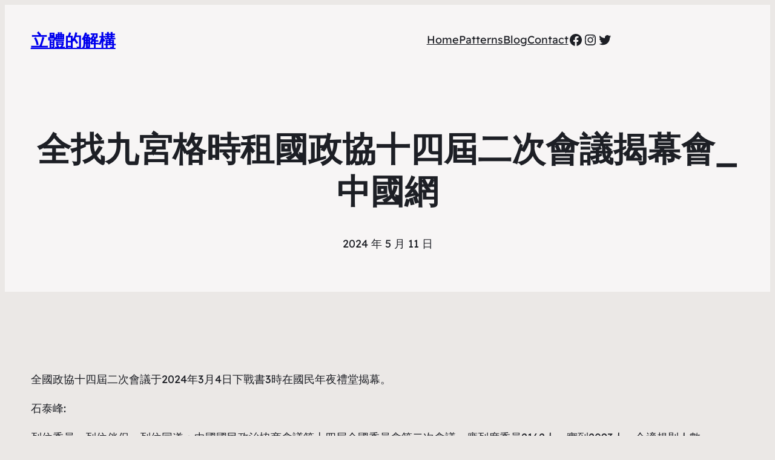

--- FILE ---
content_type: text/html; charset=UTF-8
request_url: https://ablwr.com.tw/%E5%85%A8%E6%89%BE%E4%B9%9D%E5%AE%AE%E6%A0%BC%E6%99%82%E7%A7%9F%E5%9C%8B%E6%94%BF%E5%8D%94%E5%8D%81%E5%9B%9B%E5%B1%86%E4%BA%8C%E6%AC%A1%E6%9C%83%E8%AD%B0%E6%8F%AD%E5%B9%95%E6%9C%83_%E4%B8%AD%E5%9C%8B/
body_size: 127326
content:
<!DOCTYPE html>
<html lang="zh-TW">
<head>
	<meta charset="UTF-8" />
	<meta name="viewport" content="width=device-width, initial-scale=1" />
<meta name='robots' content='max-image-preview:large' />
<title>全找九宮格時租國政協十四屆二次會議揭幕會_中國網 &#8211; 立體的解構</title>
<link rel="alternate" type="application/rss+xml" title="訂閱《立體的解構》&raquo; 資訊提供" href="https://ablwr.com.tw/feed/" />
<link rel="alternate" type="application/rss+xml" title="訂閱《立體的解構》&raquo; 留言的資訊提供" href="https://ablwr.com.tw/comments/feed/" />
<link rel="alternate" type="application/rss+xml" title="訂閱《立體的解構 》&raquo;〈全找九宮格時租國政協十四屆二次會議揭幕會_中國網〉留言的資訊提供" href="https://ablwr.com.tw/%e5%85%a8%e6%89%be%e4%b9%9d%e5%ae%ae%e6%a0%bc%e6%99%82%e7%a7%9f%e5%9c%8b%e6%94%bf%e5%8d%94%e5%8d%81%e5%9b%9b%e5%b1%86%e4%ba%8c%e6%ac%a1%e6%9c%83%e8%ad%b0%e6%8f%ad%e5%b9%95%e6%9c%83_%e4%b8%ad%e5%9c%8b/feed/" />
<link rel="alternate" title="oEmbed (JSON)" type="application/json+oembed" href="https://ablwr.com.tw/wp-json/oembed/1.0/embed?url=https%3A%2F%2Fablwr.com.tw%2F%25e5%2585%25a8%25e6%2589%25be%25e4%25b9%259d%25e5%25ae%25ae%25e6%25a0%25bc%25e6%2599%2582%25e7%25a7%259f%25e5%259c%258b%25e6%2594%25bf%25e5%258d%2594%25e5%258d%2581%25e5%259b%259b%25e5%25b1%2586%25e4%25ba%258c%25e6%25ac%25a1%25e6%259c%2583%25e8%25ad%25b0%25e6%258f%25ad%25e5%25b9%2595%25e6%259c%2583_%25e4%25b8%25ad%25e5%259c%258b%2F" />
<link rel="alternate" title="oEmbed (XML)" type="text/xml+oembed" href="https://ablwr.com.tw/wp-json/oembed/1.0/embed?url=https%3A%2F%2Fablwr.com.tw%2F%25e5%2585%25a8%25e6%2589%25be%25e4%25b9%259d%25e5%25ae%25ae%25e6%25a0%25bc%25e6%2599%2582%25e7%25a7%259f%25e5%259c%258b%25e6%2594%25bf%25e5%258d%2594%25e5%258d%2581%25e5%259b%259b%25e5%25b1%2586%25e4%25ba%258c%25e6%25ac%25a1%25e6%259c%2583%25e8%25ad%25b0%25e6%258f%25ad%25e5%25b9%2595%25e6%259c%2583_%25e4%25b8%25ad%25e5%259c%258b%2F&#038;format=xml" />
<style id='wp-img-auto-sizes-contain-inline-css'>
img:is([sizes=auto i],[sizes^="auto," i]){contain-intrinsic-size:3000px 1500px}
/*# sourceURL=wp-img-auto-sizes-contain-inline-css */
</style>
<style id='wp-block-site-title-inline-css'>
.wp-block-site-title{box-sizing:border-box}.wp-block-site-title :where(a){color:inherit;font-family:inherit;font-size:inherit;font-style:inherit;font-weight:inherit;letter-spacing:inherit;line-height:inherit;text-decoration:inherit}
/*# sourceURL=https://ablwr.com.tw/wp-includes/blocks/site-title/style.min.css */
</style>
<style id='wp-block-group-inline-css'>
.wp-block-group{box-sizing:border-box}:where(.wp-block-group.wp-block-group-is-layout-constrained){position:relative}
/*# sourceURL=https://ablwr.com.tw/wp-includes/blocks/group/style.min.css */
</style>
<style id='wp-block-group-theme-inline-css'>
:where(.wp-block-group.has-background){padding:1.25em 2.375em}
/*# sourceURL=https://ablwr.com.tw/wp-includes/blocks/group/theme.min.css */
</style>
<style id='wp-block-navigation-link-inline-css'>
.wp-block-navigation .wp-block-navigation-item__label{overflow-wrap:break-word}.wp-block-navigation .wp-block-navigation-item__description{display:none}.link-ui-tools{outline:1px solid #f0f0f0;padding:8px}.link-ui-block-inserter{padding-top:8px}.link-ui-block-inserter__back{margin-left:8px;text-transform:uppercase}
/*# sourceURL=https://ablwr.com.tw/wp-includes/blocks/navigation-link/style.min.css */
</style>
<style id='wp-block-navigation-inline-css'>
.wp-block-navigation{position:relative}.wp-block-navigation ul{margin-bottom:0;margin-left:0;margin-top:0;padding-left:0}.wp-block-navigation ul,.wp-block-navigation ul li{list-style:none;padding:0}.wp-block-navigation .wp-block-navigation-item{align-items:center;background-color:inherit;display:flex;position:relative}.wp-block-navigation .wp-block-navigation-item .wp-block-navigation__submenu-container:empty{display:none}.wp-block-navigation .wp-block-navigation-item__content{display:block;z-index:1}.wp-block-navigation .wp-block-navigation-item__content.wp-block-navigation-item__content{color:inherit}.wp-block-navigation.has-text-decoration-underline .wp-block-navigation-item__content,.wp-block-navigation.has-text-decoration-underline .wp-block-navigation-item__content:active,.wp-block-navigation.has-text-decoration-underline .wp-block-navigation-item__content:focus{text-decoration:underline}.wp-block-navigation.has-text-decoration-line-through .wp-block-navigation-item__content,.wp-block-navigation.has-text-decoration-line-through .wp-block-navigation-item__content:active,.wp-block-navigation.has-text-decoration-line-through .wp-block-navigation-item__content:focus{text-decoration:line-through}.wp-block-navigation :where(a),.wp-block-navigation :where(a:active),.wp-block-navigation :where(a:focus){text-decoration:none}.wp-block-navigation .wp-block-navigation__submenu-icon{align-self:center;background-color:inherit;border:none;color:currentColor;display:inline-block;font-size:inherit;height:.6em;line-height:0;margin-left:.25em;padding:0;width:.6em}.wp-block-navigation .wp-block-navigation__submenu-icon svg{display:inline-block;stroke:currentColor;height:inherit;margin-top:.075em;width:inherit}.wp-block-navigation{--navigation-layout-justification-setting:flex-start;--navigation-layout-direction:row;--navigation-layout-wrap:wrap;--navigation-layout-justify:flex-start;--navigation-layout-align:center}.wp-block-navigation.is-vertical{--navigation-layout-direction:column;--navigation-layout-justify:initial;--navigation-layout-align:flex-start}.wp-block-navigation.no-wrap{--navigation-layout-wrap:nowrap}.wp-block-navigation.items-justified-center{--navigation-layout-justification-setting:center;--navigation-layout-justify:center}.wp-block-navigation.items-justified-center.is-vertical{--navigation-layout-align:center}.wp-block-navigation.items-justified-right{--navigation-layout-justification-setting:flex-end;--navigation-layout-justify:flex-end}.wp-block-navigation.items-justified-right.is-vertical{--navigation-layout-align:flex-end}.wp-block-navigation.items-justified-space-between{--navigation-layout-justification-setting:space-between;--navigation-layout-justify:space-between}.wp-block-navigation .has-child .wp-block-navigation__submenu-container{align-items:normal;background-color:inherit;color:inherit;display:flex;flex-direction:column;opacity:0;position:absolute;z-index:2}@media not (prefers-reduced-motion){.wp-block-navigation .has-child .wp-block-navigation__submenu-container{transition:opacity .1s linear}}.wp-block-navigation .has-child .wp-block-navigation__submenu-container{height:0;overflow:hidden;visibility:hidden;width:0}.wp-block-navigation .has-child .wp-block-navigation__submenu-container>.wp-block-navigation-item>.wp-block-navigation-item__content{display:flex;flex-grow:1;padding:.5em 1em}.wp-block-navigation .has-child .wp-block-navigation__submenu-container>.wp-block-navigation-item>.wp-block-navigation-item__content .wp-block-navigation__submenu-icon{margin-left:auto;margin-right:0}.wp-block-navigation .has-child .wp-block-navigation__submenu-container .wp-block-navigation-item__content{margin:0}.wp-block-navigation .has-child .wp-block-navigation__submenu-container{left:-1px;top:100%}@media (min-width:782px){.wp-block-navigation .has-child .wp-block-navigation__submenu-container .wp-block-navigation__submenu-container{left:100%;top:-1px}.wp-block-navigation .has-child .wp-block-navigation__submenu-container .wp-block-navigation__submenu-container:before{background:#0000;content:"";display:block;height:100%;position:absolute;right:100%;width:.5em}.wp-block-navigation .has-child .wp-block-navigation__submenu-container .wp-block-navigation__submenu-icon{margin-right:.25em}.wp-block-navigation .has-child .wp-block-navigation__submenu-container .wp-block-navigation__submenu-icon svg{transform:rotate(-90deg)}}.wp-block-navigation .has-child .wp-block-navigation-submenu__toggle[aria-expanded=true]~.wp-block-navigation__submenu-container,.wp-block-navigation .has-child:not(.open-on-click):hover>.wp-block-navigation__submenu-container,.wp-block-navigation .has-child:not(.open-on-click):not(.open-on-hover-click):focus-within>.wp-block-navigation__submenu-container{height:auto;min-width:200px;opacity:1;overflow:visible;visibility:visible;width:auto}.wp-block-navigation.has-background .has-child .wp-block-navigation__submenu-container{left:0;top:100%}@media (min-width:782px){.wp-block-navigation.has-background .has-child .wp-block-navigation__submenu-container .wp-block-navigation__submenu-container{left:100%;top:0}}.wp-block-navigation-submenu{display:flex;position:relative}.wp-block-navigation-submenu .wp-block-navigation__submenu-icon svg{stroke:currentColor}button.wp-block-navigation-item__content{background-color:initial;border:none;color:currentColor;font-family:inherit;font-size:inherit;font-style:inherit;font-weight:inherit;letter-spacing:inherit;line-height:inherit;text-align:left;text-transform:inherit}.wp-block-navigation-submenu__toggle{cursor:pointer}.wp-block-navigation-submenu__toggle[aria-expanded=true]+.wp-block-navigation__submenu-icon>svg,.wp-block-navigation-submenu__toggle[aria-expanded=true]>svg{transform:rotate(180deg)}.wp-block-navigation-item.open-on-click .wp-block-navigation-submenu__toggle{padding-left:0;padding-right:.85em}.wp-block-navigation-item.open-on-click .wp-block-navigation-submenu__toggle+.wp-block-navigation__submenu-icon{margin-left:-.6em;pointer-events:none}.wp-block-navigation-item.open-on-click button.wp-block-navigation-item__content:not(.wp-block-navigation-submenu__toggle){padding:0}.wp-block-navigation .wp-block-page-list,.wp-block-navigation__container,.wp-block-navigation__responsive-close,.wp-block-navigation__responsive-container,.wp-block-navigation__responsive-container-content,.wp-block-navigation__responsive-dialog{gap:inherit}:where(.wp-block-navigation.has-background .wp-block-navigation-item a:not(.wp-element-button)),:where(.wp-block-navigation.has-background .wp-block-navigation-submenu a:not(.wp-element-button)){padding:.5em 1em}:where(.wp-block-navigation .wp-block-navigation__submenu-container .wp-block-navigation-item a:not(.wp-element-button)),:where(.wp-block-navigation .wp-block-navigation__submenu-container .wp-block-navigation-submenu a:not(.wp-element-button)),:where(.wp-block-navigation .wp-block-navigation__submenu-container .wp-block-navigation-submenu button.wp-block-navigation-item__content),:where(.wp-block-navigation .wp-block-navigation__submenu-container .wp-block-pages-list__item button.wp-block-navigation-item__content){padding:.5em 1em}.wp-block-navigation.items-justified-right .wp-block-navigation__container .has-child .wp-block-navigation__submenu-container,.wp-block-navigation.items-justified-right .wp-block-page-list>.has-child .wp-block-navigation__submenu-container,.wp-block-navigation.items-justified-space-between .wp-block-page-list>.has-child:last-child .wp-block-navigation__submenu-container,.wp-block-navigation.items-justified-space-between>.wp-block-navigation__container>.has-child:last-child .wp-block-navigation__submenu-container{left:auto;right:0}.wp-block-navigation.items-justified-right .wp-block-navigation__container .has-child .wp-block-navigation__submenu-container .wp-block-navigation__submenu-container,.wp-block-navigation.items-justified-right .wp-block-page-list>.has-child .wp-block-navigation__submenu-container .wp-block-navigation__submenu-container,.wp-block-navigation.items-justified-space-between .wp-block-page-list>.has-child:last-child .wp-block-navigation__submenu-container .wp-block-navigation__submenu-container,.wp-block-navigation.items-justified-space-between>.wp-block-navigation__container>.has-child:last-child .wp-block-navigation__submenu-container .wp-block-navigation__submenu-container{left:-1px;right:-1px}@media (min-width:782px){.wp-block-navigation.items-justified-right .wp-block-navigation__container .has-child .wp-block-navigation__submenu-container .wp-block-navigation__submenu-container,.wp-block-navigation.items-justified-right .wp-block-page-list>.has-child .wp-block-navigation__submenu-container .wp-block-navigation__submenu-container,.wp-block-navigation.items-justified-space-between .wp-block-page-list>.has-child:last-child .wp-block-navigation__submenu-container .wp-block-navigation__submenu-container,.wp-block-navigation.items-justified-space-between>.wp-block-navigation__container>.has-child:last-child .wp-block-navigation__submenu-container .wp-block-navigation__submenu-container{left:auto;right:100%}}.wp-block-navigation:not(.has-background) .wp-block-navigation__submenu-container{background-color:#fff;border:1px solid #00000026}.wp-block-navigation.has-background .wp-block-navigation__submenu-container{background-color:inherit}.wp-block-navigation:not(.has-text-color) .wp-block-navigation__submenu-container{color:#000}.wp-block-navigation__container{align-items:var(--navigation-layout-align,initial);display:flex;flex-direction:var(--navigation-layout-direction,initial);flex-wrap:var(--navigation-layout-wrap,wrap);justify-content:var(--navigation-layout-justify,initial);list-style:none;margin:0;padding-left:0}.wp-block-navigation__container .is-responsive{display:none}.wp-block-navigation__container:only-child,.wp-block-page-list:only-child{flex-grow:1}@keyframes overlay-menu__fade-in-animation{0%{opacity:0;transform:translateY(.5em)}to{opacity:1;transform:translateY(0)}}.wp-block-navigation__responsive-container{bottom:0;display:none;left:0;position:fixed;right:0;top:0}.wp-block-navigation__responsive-container :where(.wp-block-navigation-item a){color:inherit}.wp-block-navigation__responsive-container .wp-block-navigation__responsive-container-content{align-items:var(--navigation-layout-align,initial);display:flex;flex-direction:var(--navigation-layout-direction,initial);flex-wrap:var(--navigation-layout-wrap,wrap);justify-content:var(--navigation-layout-justify,initial)}.wp-block-navigation__responsive-container:not(.is-menu-open.is-menu-open){background-color:inherit!important;color:inherit!important}.wp-block-navigation__responsive-container.is-menu-open{background-color:inherit;display:flex;flex-direction:column}@media not (prefers-reduced-motion){.wp-block-navigation__responsive-container.is-menu-open{animation:overlay-menu__fade-in-animation .1s ease-out;animation-fill-mode:forwards}}.wp-block-navigation__responsive-container.is-menu-open{overflow:auto;padding:clamp(1rem,var(--wp--style--root--padding-top),20rem) clamp(1rem,var(--wp--style--root--padding-right),20rem) clamp(1rem,var(--wp--style--root--padding-bottom),20rem) clamp(1rem,var(--wp--style--root--padding-left),20rem);z-index:100000}.wp-block-navigation__responsive-container.is-menu-open .wp-block-navigation__responsive-container-content{align-items:var(--navigation-layout-justification-setting,inherit);display:flex;flex-direction:column;flex-wrap:nowrap;overflow:visible;padding-top:calc(2rem + 24px)}.wp-block-navigation__responsive-container.is-menu-open .wp-block-navigation__responsive-container-content,.wp-block-navigation__responsive-container.is-menu-open .wp-block-navigation__responsive-container-content .wp-block-navigation__container,.wp-block-navigation__responsive-container.is-menu-open .wp-block-navigation__responsive-container-content .wp-block-page-list{justify-content:flex-start}.wp-block-navigation__responsive-container.is-menu-open .wp-block-navigation__responsive-container-content .wp-block-navigation__submenu-icon{display:none}.wp-block-navigation__responsive-container.is-menu-open .wp-block-navigation__responsive-container-content .has-child .wp-block-navigation__submenu-container{border:none;height:auto;min-width:200px;opacity:1;overflow:initial;padding-left:2rem;padding-right:2rem;position:static;visibility:visible;width:auto}.wp-block-navigation__responsive-container.is-menu-open .wp-block-navigation__responsive-container-content .wp-block-navigation__container,.wp-block-navigation__responsive-container.is-menu-open .wp-block-navigation__responsive-container-content .wp-block-navigation__submenu-container{gap:inherit}.wp-block-navigation__responsive-container.is-menu-open .wp-block-navigation__responsive-container-content .wp-block-navigation__submenu-container{padding-top:var(--wp--style--block-gap,2em)}.wp-block-navigation__responsive-container.is-menu-open .wp-block-navigation__responsive-container-content .wp-block-navigation-item__content{padding:0}.wp-block-navigation__responsive-container.is-menu-open .wp-block-navigation__responsive-container-content .wp-block-navigation-item,.wp-block-navigation__responsive-container.is-menu-open .wp-block-navigation__responsive-container-content .wp-block-navigation__container,.wp-block-navigation__responsive-container.is-menu-open .wp-block-navigation__responsive-container-content .wp-block-page-list{align-items:var(--navigation-layout-justification-setting,initial);display:flex;flex-direction:column}.wp-block-navigation__responsive-container.is-menu-open .wp-block-navigation-item,.wp-block-navigation__responsive-container.is-menu-open .wp-block-navigation-item .wp-block-navigation__submenu-container,.wp-block-navigation__responsive-container.is-menu-open .wp-block-navigation__container,.wp-block-navigation__responsive-container.is-menu-open .wp-block-page-list{background:#0000!important;color:inherit!important}.wp-block-navigation__responsive-container.is-menu-open .wp-block-navigation__submenu-container.wp-block-navigation__submenu-container.wp-block-navigation__submenu-container.wp-block-navigation__submenu-container{left:auto;right:auto}@media (min-width:600px){.wp-block-navigation__responsive-container:not(.hidden-by-default):not(.is-menu-open){background-color:inherit;display:block;position:relative;width:100%;z-index:auto}.wp-block-navigation__responsive-container:not(.hidden-by-default):not(.is-menu-open) .wp-block-navigation__responsive-container-close{display:none}.wp-block-navigation__responsive-container.is-menu-open .wp-block-navigation__submenu-container.wp-block-navigation__submenu-container.wp-block-navigation__submenu-container.wp-block-navigation__submenu-container{left:0}}.wp-block-navigation:not(.has-background) .wp-block-navigation__responsive-container.is-menu-open{background-color:#fff}.wp-block-navigation:not(.has-text-color) .wp-block-navigation__responsive-container.is-menu-open{color:#000}.wp-block-navigation__toggle_button_label{font-size:1rem;font-weight:700}.wp-block-navigation__responsive-container-close,.wp-block-navigation__responsive-container-open{background:#0000;border:none;color:currentColor;cursor:pointer;margin:0;padding:0;text-transform:inherit;vertical-align:middle}.wp-block-navigation__responsive-container-close svg,.wp-block-navigation__responsive-container-open svg{fill:currentColor;display:block;height:24px;pointer-events:none;width:24px}.wp-block-navigation__responsive-container-open{display:flex}.wp-block-navigation__responsive-container-open.wp-block-navigation__responsive-container-open.wp-block-navigation__responsive-container-open{font-family:inherit;font-size:inherit;font-weight:inherit}@media (min-width:600px){.wp-block-navigation__responsive-container-open:not(.always-shown){display:none}}.wp-block-navigation__responsive-container-close{position:absolute;right:0;top:0;z-index:2}.wp-block-navigation__responsive-container-close.wp-block-navigation__responsive-container-close.wp-block-navigation__responsive-container-close{font-family:inherit;font-size:inherit;font-weight:inherit}.wp-block-navigation__responsive-close{width:100%}.has-modal-open .wp-block-navigation__responsive-close{margin-left:auto;margin-right:auto;max-width:var(--wp--style--global--wide-size,100%)}.wp-block-navigation__responsive-close:focus{outline:none}.is-menu-open .wp-block-navigation__responsive-close,.is-menu-open .wp-block-navigation__responsive-container-content,.is-menu-open .wp-block-navigation__responsive-dialog{box-sizing:border-box}.wp-block-navigation__responsive-dialog{position:relative}.has-modal-open .admin-bar .is-menu-open .wp-block-navigation__responsive-dialog{margin-top:46px}@media (min-width:782px){.has-modal-open .admin-bar .is-menu-open .wp-block-navigation__responsive-dialog{margin-top:32px}}html.has-modal-open{overflow:hidden}
/*# sourceURL=https://ablwr.com.tw/wp-includes/blocks/navigation/style.min.css */
</style>
<style id='wp-block-social-links-inline-css'>
.wp-block-social-links{background:none;box-sizing:border-box;margin-left:0;padding-left:0;padding-right:0;text-indent:0}.wp-block-social-links .wp-social-link a,.wp-block-social-links .wp-social-link a:hover{border-bottom:0;box-shadow:none;text-decoration:none}.wp-block-social-links .wp-social-link svg{height:1em;width:1em}.wp-block-social-links .wp-social-link span:not(.screen-reader-text){font-size:.65em;margin-left:.5em;margin-right:.5em}.wp-block-social-links.has-small-icon-size{font-size:16px}.wp-block-social-links,.wp-block-social-links.has-normal-icon-size{font-size:24px}.wp-block-social-links.has-large-icon-size{font-size:36px}.wp-block-social-links.has-huge-icon-size{font-size:48px}.wp-block-social-links.aligncenter{display:flex;justify-content:center}.wp-block-social-links.alignright{justify-content:flex-end}.wp-block-social-link{border-radius:9999px;display:block}@media not (prefers-reduced-motion){.wp-block-social-link{transition:transform .1s ease}}.wp-block-social-link{height:auto}.wp-block-social-link a{align-items:center;display:flex;line-height:0}.wp-block-social-link:hover{transform:scale(1.1)}.wp-block-social-links .wp-block-social-link.wp-social-link{display:inline-block;margin:0;padding:0}.wp-block-social-links .wp-block-social-link.wp-social-link .wp-block-social-link-anchor,.wp-block-social-links .wp-block-social-link.wp-social-link .wp-block-social-link-anchor svg,.wp-block-social-links .wp-block-social-link.wp-social-link .wp-block-social-link-anchor:active,.wp-block-social-links .wp-block-social-link.wp-social-link .wp-block-social-link-anchor:hover,.wp-block-social-links .wp-block-social-link.wp-social-link .wp-block-social-link-anchor:visited{color:currentColor;fill:currentColor}:where(.wp-block-social-links:not(.is-style-logos-only)) .wp-social-link{background-color:#f0f0f0;color:#444}:where(.wp-block-social-links:not(.is-style-logos-only)) .wp-social-link-amazon{background-color:#f90;color:#fff}:where(.wp-block-social-links:not(.is-style-logos-only)) .wp-social-link-bandcamp{background-color:#1ea0c3;color:#fff}:where(.wp-block-social-links:not(.is-style-logos-only)) .wp-social-link-behance{background-color:#0757fe;color:#fff}:where(.wp-block-social-links:not(.is-style-logos-only)) .wp-social-link-bluesky{background-color:#0a7aff;color:#fff}:where(.wp-block-social-links:not(.is-style-logos-only)) .wp-social-link-codepen{background-color:#1e1f26;color:#fff}:where(.wp-block-social-links:not(.is-style-logos-only)) .wp-social-link-deviantart{background-color:#02e49b;color:#fff}:where(.wp-block-social-links:not(.is-style-logos-only)) .wp-social-link-discord{background-color:#5865f2;color:#fff}:where(.wp-block-social-links:not(.is-style-logos-only)) .wp-social-link-dribbble{background-color:#e94c89;color:#fff}:where(.wp-block-social-links:not(.is-style-logos-only)) .wp-social-link-dropbox{background-color:#4280ff;color:#fff}:where(.wp-block-social-links:not(.is-style-logos-only)) .wp-social-link-etsy{background-color:#f45800;color:#fff}:where(.wp-block-social-links:not(.is-style-logos-only)) .wp-social-link-facebook{background-color:#0866ff;color:#fff}:where(.wp-block-social-links:not(.is-style-logos-only)) .wp-social-link-fivehundredpx{background-color:#000;color:#fff}:where(.wp-block-social-links:not(.is-style-logos-only)) .wp-social-link-flickr{background-color:#0461dd;color:#fff}:where(.wp-block-social-links:not(.is-style-logos-only)) .wp-social-link-foursquare{background-color:#e65678;color:#fff}:where(.wp-block-social-links:not(.is-style-logos-only)) .wp-social-link-github{background-color:#24292d;color:#fff}:where(.wp-block-social-links:not(.is-style-logos-only)) .wp-social-link-goodreads{background-color:#eceadd;color:#382110}:where(.wp-block-social-links:not(.is-style-logos-only)) .wp-social-link-google{background-color:#ea4434;color:#fff}:where(.wp-block-social-links:not(.is-style-logos-only)) .wp-social-link-gravatar{background-color:#1d4fc4;color:#fff}:where(.wp-block-social-links:not(.is-style-logos-only)) .wp-social-link-instagram{background-color:#f00075;color:#fff}:where(.wp-block-social-links:not(.is-style-logos-only)) .wp-social-link-lastfm{background-color:#e21b24;color:#fff}:where(.wp-block-social-links:not(.is-style-logos-only)) .wp-social-link-linkedin{background-color:#0d66c2;color:#fff}:where(.wp-block-social-links:not(.is-style-logos-only)) .wp-social-link-mastodon{background-color:#3288d4;color:#fff}:where(.wp-block-social-links:not(.is-style-logos-only)) .wp-social-link-medium{background-color:#000;color:#fff}:where(.wp-block-social-links:not(.is-style-logos-only)) .wp-social-link-meetup{background-color:#f6405f;color:#fff}:where(.wp-block-social-links:not(.is-style-logos-only)) .wp-social-link-patreon{background-color:#000;color:#fff}:where(.wp-block-social-links:not(.is-style-logos-only)) .wp-social-link-pinterest{background-color:#e60122;color:#fff}:where(.wp-block-social-links:not(.is-style-logos-only)) .wp-social-link-pocket{background-color:#ef4155;color:#fff}:where(.wp-block-social-links:not(.is-style-logos-only)) .wp-social-link-reddit{background-color:#ff4500;color:#fff}:where(.wp-block-social-links:not(.is-style-logos-only)) .wp-social-link-skype{background-color:#0478d7;color:#fff}:where(.wp-block-social-links:not(.is-style-logos-only)) .wp-social-link-snapchat{background-color:#fefc00;color:#fff;stroke:#000}:where(.wp-block-social-links:not(.is-style-logos-only)) .wp-social-link-soundcloud{background-color:#ff5600;color:#fff}:where(.wp-block-social-links:not(.is-style-logos-only)) .wp-social-link-spotify{background-color:#1bd760;color:#fff}:where(.wp-block-social-links:not(.is-style-logos-only)) .wp-social-link-telegram{background-color:#2aabee;color:#fff}:where(.wp-block-social-links:not(.is-style-logos-only)) .wp-social-link-threads{background-color:#000;color:#fff}:where(.wp-block-social-links:not(.is-style-logos-only)) .wp-social-link-tiktok{background-color:#000;color:#fff}:where(.wp-block-social-links:not(.is-style-logos-only)) .wp-social-link-tumblr{background-color:#011835;color:#fff}:where(.wp-block-social-links:not(.is-style-logos-only)) .wp-social-link-twitch{background-color:#6440a4;color:#fff}:where(.wp-block-social-links:not(.is-style-logos-only)) .wp-social-link-twitter{background-color:#1da1f2;color:#fff}:where(.wp-block-social-links:not(.is-style-logos-only)) .wp-social-link-vimeo{background-color:#1eb7ea;color:#fff}:where(.wp-block-social-links:not(.is-style-logos-only)) .wp-social-link-vk{background-color:#4680c2;color:#fff}:where(.wp-block-social-links:not(.is-style-logos-only)) .wp-social-link-wordpress{background-color:#3499cd;color:#fff}:where(.wp-block-social-links:not(.is-style-logos-only)) .wp-social-link-whatsapp{background-color:#25d366;color:#fff}:where(.wp-block-social-links:not(.is-style-logos-only)) .wp-social-link-x{background-color:#000;color:#fff}:where(.wp-block-social-links:not(.is-style-logos-only)) .wp-social-link-yelp{background-color:#d32422;color:#fff}:where(.wp-block-social-links:not(.is-style-logos-only)) .wp-social-link-youtube{background-color:red;color:#fff}:where(.wp-block-social-links.is-style-logos-only) .wp-social-link{background:none}:where(.wp-block-social-links.is-style-logos-only) .wp-social-link svg{height:1.25em;width:1.25em}:where(.wp-block-social-links.is-style-logos-only) .wp-social-link-amazon{color:#f90}:where(.wp-block-social-links.is-style-logos-only) .wp-social-link-bandcamp{color:#1ea0c3}:where(.wp-block-social-links.is-style-logos-only) .wp-social-link-behance{color:#0757fe}:where(.wp-block-social-links.is-style-logos-only) .wp-social-link-bluesky{color:#0a7aff}:where(.wp-block-social-links.is-style-logos-only) .wp-social-link-codepen{color:#1e1f26}:where(.wp-block-social-links.is-style-logos-only) .wp-social-link-deviantart{color:#02e49b}:where(.wp-block-social-links.is-style-logos-only) .wp-social-link-discord{color:#5865f2}:where(.wp-block-social-links.is-style-logos-only) .wp-social-link-dribbble{color:#e94c89}:where(.wp-block-social-links.is-style-logos-only) .wp-social-link-dropbox{color:#4280ff}:where(.wp-block-social-links.is-style-logos-only) .wp-social-link-etsy{color:#f45800}:where(.wp-block-social-links.is-style-logos-only) .wp-social-link-facebook{color:#0866ff}:where(.wp-block-social-links.is-style-logos-only) .wp-social-link-fivehundredpx{color:#000}:where(.wp-block-social-links.is-style-logos-only) .wp-social-link-flickr{color:#0461dd}:where(.wp-block-social-links.is-style-logos-only) .wp-social-link-foursquare{color:#e65678}:where(.wp-block-social-links.is-style-logos-only) .wp-social-link-github{color:#24292d}:where(.wp-block-social-links.is-style-logos-only) .wp-social-link-goodreads{color:#382110}:where(.wp-block-social-links.is-style-logos-only) .wp-social-link-google{color:#ea4434}:where(.wp-block-social-links.is-style-logos-only) .wp-social-link-gravatar{color:#1d4fc4}:where(.wp-block-social-links.is-style-logos-only) .wp-social-link-instagram{color:#f00075}:where(.wp-block-social-links.is-style-logos-only) .wp-social-link-lastfm{color:#e21b24}:where(.wp-block-social-links.is-style-logos-only) .wp-social-link-linkedin{color:#0d66c2}:where(.wp-block-social-links.is-style-logos-only) .wp-social-link-mastodon{color:#3288d4}:where(.wp-block-social-links.is-style-logos-only) .wp-social-link-medium{color:#000}:where(.wp-block-social-links.is-style-logos-only) .wp-social-link-meetup{color:#f6405f}:where(.wp-block-social-links.is-style-logos-only) .wp-social-link-patreon{color:#000}:where(.wp-block-social-links.is-style-logos-only) .wp-social-link-pinterest{color:#e60122}:where(.wp-block-social-links.is-style-logos-only) .wp-social-link-pocket{color:#ef4155}:where(.wp-block-social-links.is-style-logos-only) .wp-social-link-reddit{color:#ff4500}:where(.wp-block-social-links.is-style-logos-only) .wp-social-link-skype{color:#0478d7}:where(.wp-block-social-links.is-style-logos-only) .wp-social-link-snapchat{color:#fff;stroke:#000}:where(.wp-block-social-links.is-style-logos-only) .wp-social-link-soundcloud{color:#ff5600}:where(.wp-block-social-links.is-style-logos-only) .wp-social-link-spotify{color:#1bd760}:where(.wp-block-social-links.is-style-logos-only) .wp-social-link-telegram{color:#2aabee}:where(.wp-block-social-links.is-style-logos-only) .wp-social-link-threads{color:#000}:where(.wp-block-social-links.is-style-logos-only) .wp-social-link-tiktok{color:#000}:where(.wp-block-social-links.is-style-logos-only) .wp-social-link-tumblr{color:#011835}:where(.wp-block-social-links.is-style-logos-only) .wp-social-link-twitch{color:#6440a4}:where(.wp-block-social-links.is-style-logos-only) .wp-social-link-twitter{color:#1da1f2}:where(.wp-block-social-links.is-style-logos-only) .wp-social-link-vimeo{color:#1eb7ea}:where(.wp-block-social-links.is-style-logos-only) .wp-social-link-vk{color:#4680c2}:where(.wp-block-social-links.is-style-logos-only) .wp-social-link-whatsapp{color:#25d366}:where(.wp-block-social-links.is-style-logos-only) .wp-social-link-wordpress{color:#3499cd}:where(.wp-block-social-links.is-style-logos-only) .wp-social-link-x{color:#000}:where(.wp-block-social-links.is-style-logos-only) .wp-social-link-yelp{color:#d32422}:where(.wp-block-social-links.is-style-logos-only) .wp-social-link-youtube{color:red}.wp-block-social-links.is-style-pill-shape .wp-social-link{width:auto}:root :where(.wp-block-social-links .wp-social-link a){padding:.25em}:root :where(.wp-block-social-links.is-style-logos-only .wp-social-link a){padding:0}:root :where(.wp-block-social-links.is-style-pill-shape .wp-social-link a){padding-left:.6666666667em;padding-right:.6666666667em}.wp-block-social-links:not(.has-icon-color):not(.has-icon-background-color) .wp-social-link-snapchat .wp-block-social-link-label{color:#000}
/*# sourceURL=https://ablwr.com.tw/wp-includes/blocks/social-links/style.min.css */
</style>
<style id='wp-block-template-part-theme-inline-css'>
:root :where(.wp-block-template-part.has-background){margin-bottom:0;margin-top:0;padding:1.25em 2.375em}
/*# sourceURL=https://ablwr.com.tw/wp-includes/blocks/template-part/theme.min.css */
</style>
<style id='wp-block-post-title-inline-css'>
.wp-block-post-title{box-sizing:border-box;word-break:break-word}.wp-block-post-title :where(a){display:inline-block;font-family:inherit;font-size:inherit;font-style:inherit;font-weight:inherit;letter-spacing:inherit;line-height:inherit;text-decoration:inherit}
/*# sourceURL=https://ablwr.com.tw/wp-includes/blocks/post-title/style.min.css */
</style>
<style id='wp-block-post-date-inline-css'>
.wp-block-post-date{box-sizing:border-box}
/*# sourceURL=https://ablwr.com.tw/wp-includes/blocks/post-date/style.min.css */
</style>
<style id='wp-block-post-content-inline-css'>
.wp-block-post-content{display:flow-root}
/*# sourceURL=https://ablwr.com.tw/wp-includes/blocks/post-content/style.min.css */
</style>
<style id='wp-block-spacer-inline-css'>
.wp-block-spacer{clear:both}
/*# sourceURL=https://ablwr.com.tw/wp-includes/blocks/spacer/style.min.css */
</style>
<style id='wp-block-post-comments-form-inline-css'>
:where(.wp-block-post-comments-form input:not([type=submit])),:where(.wp-block-post-comments-form textarea){border:1px solid #949494;font-family:inherit;font-size:1em}:where(.wp-block-post-comments-form input:where(:not([type=submit]):not([type=checkbox]))),:where(.wp-block-post-comments-form textarea){padding:calc(.667em + 2px)}.wp-block-post-comments-form{box-sizing:border-box}.wp-block-post-comments-form[style*=font-weight] :where(.comment-reply-title){font-weight:inherit}.wp-block-post-comments-form[style*=font-family] :where(.comment-reply-title){font-family:inherit}.wp-block-post-comments-form[class*=-font-size] :where(.comment-reply-title),.wp-block-post-comments-form[style*=font-size] :where(.comment-reply-title){font-size:inherit}.wp-block-post-comments-form[style*=line-height] :where(.comment-reply-title){line-height:inherit}.wp-block-post-comments-form[style*=font-style] :where(.comment-reply-title){font-style:inherit}.wp-block-post-comments-form[style*=letter-spacing] :where(.comment-reply-title){letter-spacing:inherit}.wp-block-post-comments-form :where(input[type=submit]){box-shadow:none;cursor:pointer;display:inline-block;overflow-wrap:break-word;text-align:center}.wp-block-post-comments-form .comment-form input:not([type=submit]):not([type=checkbox]):not([type=hidden]),.wp-block-post-comments-form .comment-form textarea{box-sizing:border-box;display:block;width:100%}.wp-block-post-comments-form .comment-form-author label,.wp-block-post-comments-form .comment-form-email label,.wp-block-post-comments-form .comment-form-url label{display:block;margin-bottom:.25em}.wp-block-post-comments-form .comment-form-cookies-consent{display:flex;gap:.25em}.wp-block-post-comments-form .comment-form-cookies-consent #wp-comment-cookies-consent{margin-top:.35em}.wp-block-post-comments-form .comment-reply-title{margin-bottom:0}.wp-block-post-comments-form .comment-reply-title :where(small){font-size:var(--wp--preset--font-size--medium,smaller);margin-left:.5em}
/*# sourceURL=https://ablwr.com.tw/wp-includes/blocks/post-comments-form/style.min.css */
</style>
<style id='wp-block-buttons-inline-css'>
.wp-block-buttons{box-sizing:border-box}.wp-block-buttons.is-vertical{flex-direction:column}.wp-block-buttons.is-vertical>.wp-block-button:last-child{margin-bottom:0}.wp-block-buttons>.wp-block-button{display:inline-block;margin:0}.wp-block-buttons.is-content-justification-left{justify-content:flex-start}.wp-block-buttons.is-content-justification-left.is-vertical{align-items:flex-start}.wp-block-buttons.is-content-justification-center{justify-content:center}.wp-block-buttons.is-content-justification-center.is-vertical{align-items:center}.wp-block-buttons.is-content-justification-right{justify-content:flex-end}.wp-block-buttons.is-content-justification-right.is-vertical{align-items:flex-end}.wp-block-buttons.is-content-justification-space-between{justify-content:space-between}.wp-block-buttons.aligncenter{text-align:center}.wp-block-buttons:not(.is-content-justification-space-between,.is-content-justification-right,.is-content-justification-left,.is-content-justification-center) .wp-block-button.aligncenter{margin-left:auto;margin-right:auto;width:100%}.wp-block-buttons[style*=text-decoration] .wp-block-button,.wp-block-buttons[style*=text-decoration] .wp-block-button__link{text-decoration:inherit}.wp-block-buttons.has-custom-font-size .wp-block-button__link{font-size:inherit}.wp-block-buttons .wp-block-button__link{width:100%}.wp-block-button.aligncenter{text-align:center}
/*# sourceURL=https://ablwr.com.tw/wp-includes/blocks/buttons/style.min.css */
</style>
<style id='wp-block-button-inline-css'>
.wp-block-button__link{align-content:center;box-sizing:border-box;cursor:pointer;display:inline-block;height:100%;text-align:center;word-break:break-word}.wp-block-button__link.aligncenter{text-align:center}.wp-block-button__link.alignright{text-align:right}:where(.wp-block-button__link){border-radius:9999px;box-shadow:none;padding:calc(.667em + 2px) calc(1.333em + 2px);text-decoration:none}.wp-block-button[style*=text-decoration] .wp-block-button__link{text-decoration:inherit}.wp-block-buttons>.wp-block-button.has-custom-width{max-width:none}.wp-block-buttons>.wp-block-button.has-custom-width .wp-block-button__link{width:100%}.wp-block-buttons>.wp-block-button.has-custom-font-size .wp-block-button__link{font-size:inherit}.wp-block-buttons>.wp-block-button.wp-block-button__width-25{width:calc(25% - var(--wp--style--block-gap, .5em)*.75)}.wp-block-buttons>.wp-block-button.wp-block-button__width-50{width:calc(50% - var(--wp--style--block-gap, .5em)*.5)}.wp-block-buttons>.wp-block-button.wp-block-button__width-75{width:calc(75% - var(--wp--style--block-gap, .5em)*.25)}.wp-block-buttons>.wp-block-button.wp-block-button__width-100{flex-basis:100%;width:100%}.wp-block-buttons.is-vertical>.wp-block-button.wp-block-button__width-25{width:25%}.wp-block-buttons.is-vertical>.wp-block-button.wp-block-button__width-50{width:50%}.wp-block-buttons.is-vertical>.wp-block-button.wp-block-button__width-75{width:75%}.wp-block-button.is-style-squared,.wp-block-button__link.wp-block-button.is-style-squared{border-radius:0}.wp-block-button.no-border-radius,.wp-block-button__link.no-border-radius{border-radius:0!important}:root :where(.wp-block-button .wp-block-button__link.is-style-outline),:root :where(.wp-block-button.is-style-outline>.wp-block-button__link){border:2px solid;padding:.667em 1.333em}:root :where(.wp-block-button .wp-block-button__link.is-style-outline:not(.has-text-color)),:root :where(.wp-block-button.is-style-outline>.wp-block-button__link:not(.has-text-color)){color:currentColor}:root :where(.wp-block-button .wp-block-button__link.is-style-outline:not(.has-background)),:root :where(.wp-block-button.is-style-outline>.wp-block-button__link:not(.has-background)){background-color:initial;background-image:none}
/*# sourceURL=https://ablwr.com.tw/wp-includes/blocks/button/style.min.css */
</style>
<style id='wp-block-paragraph-inline-css'>
.is-small-text{font-size:.875em}.is-regular-text{font-size:1em}.is-large-text{font-size:2.25em}.is-larger-text{font-size:3em}.has-drop-cap:not(:focus):first-letter{float:left;font-size:8.4em;font-style:normal;font-weight:100;line-height:.68;margin:.05em .1em 0 0;text-transform:uppercase}body.rtl .has-drop-cap:not(:focus):first-letter{float:none;margin-left:.1em}p.has-drop-cap.has-background{overflow:hidden}:root :where(p.has-background){padding:1.25em 2.375em}:where(p.has-text-color:not(.has-link-color)) a{color:inherit}p.has-text-align-left[style*="writing-mode:vertical-lr"],p.has-text-align-right[style*="writing-mode:vertical-rl"]{rotate:180deg}
/*# sourceURL=https://ablwr.com.tw/wp-includes/blocks/paragraph/style.min.css */
</style>
<style id='wp-emoji-styles-inline-css'>

	img.wp-smiley, img.emoji {
		display: inline !important;
		border: none !important;
		box-shadow: none !important;
		height: 1em !important;
		width: 1em !important;
		margin: 0 0.07em !important;
		vertical-align: -0.1em !important;
		background: none !important;
		padding: 0 !important;
	}
/*# sourceURL=wp-emoji-styles-inline-css */
</style>
<style id='wp-block-library-inline-css'>
:root{--wp-block-synced-color:#7a00df;--wp-block-synced-color--rgb:122,0,223;--wp-bound-block-color:var(--wp-block-synced-color);--wp-editor-canvas-background:#ddd;--wp-admin-theme-color:#007cba;--wp-admin-theme-color--rgb:0,124,186;--wp-admin-theme-color-darker-10:#006ba1;--wp-admin-theme-color-darker-10--rgb:0,107,160.5;--wp-admin-theme-color-darker-20:#005a87;--wp-admin-theme-color-darker-20--rgb:0,90,135;--wp-admin-border-width-focus:2px}@media (min-resolution:192dpi){:root{--wp-admin-border-width-focus:1.5px}}.wp-element-button{cursor:pointer}:root .has-very-light-gray-background-color{background-color:#eee}:root .has-very-dark-gray-background-color{background-color:#313131}:root .has-very-light-gray-color{color:#eee}:root .has-very-dark-gray-color{color:#313131}:root .has-vivid-green-cyan-to-vivid-cyan-blue-gradient-background{background:linear-gradient(135deg,#00d084,#0693e3)}:root .has-purple-crush-gradient-background{background:linear-gradient(135deg,#34e2e4,#4721fb 50%,#ab1dfe)}:root .has-hazy-dawn-gradient-background{background:linear-gradient(135deg,#faaca8,#dad0ec)}:root .has-subdued-olive-gradient-background{background:linear-gradient(135deg,#fafae1,#67a671)}:root .has-atomic-cream-gradient-background{background:linear-gradient(135deg,#fdd79a,#004a59)}:root .has-nightshade-gradient-background{background:linear-gradient(135deg,#330968,#31cdcf)}:root .has-midnight-gradient-background{background:linear-gradient(135deg,#020381,#2874fc)}:root{--wp--preset--font-size--normal:16px;--wp--preset--font-size--huge:42px}.has-regular-font-size{font-size:1em}.has-larger-font-size{font-size:2.625em}.has-normal-font-size{font-size:var(--wp--preset--font-size--normal)}.has-huge-font-size{font-size:var(--wp--preset--font-size--huge)}.has-text-align-center{text-align:center}.has-text-align-left{text-align:left}.has-text-align-right{text-align:right}.has-fit-text{white-space:nowrap!important}#end-resizable-editor-section{display:none}.aligncenter{clear:both}.items-justified-left{justify-content:flex-start}.items-justified-center{justify-content:center}.items-justified-right{justify-content:flex-end}.items-justified-space-between{justify-content:space-between}.screen-reader-text{border:0;clip-path:inset(50%);height:1px;margin:-1px;overflow:hidden;padding:0;position:absolute;width:1px;word-wrap:normal!important}.screen-reader-text:focus{background-color:#ddd;clip-path:none;color:#444;display:block;font-size:1em;height:auto;left:5px;line-height:normal;padding:15px 23px 14px;text-decoration:none;top:5px;width:auto;z-index:100000}html :where(.has-border-color){border-style:solid}html :where([style*=border-top-color]){border-top-style:solid}html :where([style*=border-right-color]){border-right-style:solid}html :where([style*=border-bottom-color]){border-bottom-style:solid}html :where([style*=border-left-color]){border-left-style:solid}html :where([style*=border-width]){border-style:solid}html :where([style*=border-top-width]){border-top-style:solid}html :where([style*=border-right-width]){border-right-style:solid}html :where([style*=border-bottom-width]){border-bottom-style:solid}html :where([style*=border-left-width]){border-left-style:solid}html :where(img[class*=wp-image-]){height:auto;max-width:100%}:where(figure){margin:0 0 1em}html :where(.is-position-sticky){--wp-admin--admin-bar--position-offset:var(--wp-admin--admin-bar--height,0px)}@media screen and (max-width:600px){html :where(.is-position-sticky){--wp-admin--admin-bar--position-offset:0px}}
/*# sourceURL=/wp-includes/css/dist/block-library/common.min.css */
</style>
<style id='global-styles-inline-css'>
:root{--wp--preset--aspect-ratio--square: 1;--wp--preset--aspect-ratio--4-3: 4/3;--wp--preset--aspect-ratio--3-4: 3/4;--wp--preset--aspect-ratio--3-2: 3/2;--wp--preset--aspect-ratio--2-3: 2/3;--wp--preset--aspect-ratio--16-9: 16/9;--wp--preset--aspect-ratio--9-16: 9/16;--wp--preset--color--black: #000000;--wp--preset--color--cyan-bluish-gray: #abb8c3;--wp--preset--color--white: #ffffff;--wp--preset--color--pale-pink: #f78da7;--wp--preset--color--vivid-red: #cf2e2e;--wp--preset--color--luminous-vivid-orange: #ff6900;--wp--preset--color--luminous-vivid-amber: #fcb900;--wp--preset--color--light-green-cyan: #7bdcb5;--wp--preset--color--vivid-green-cyan: #00d084;--wp--preset--color--pale-cyan-blue: #8ed1fc;--wp--preset--color--vivid-cyan-blue: #0693e3;--wp--preset--color--vivid-purple: #9b51e0;--wp--preset--color--raft-bg: #EBE8E6;--wp--preset--color--raft-fg: #1D1F25;--wp--preset--color--raft-accent: #C26148;--wp--preset--color--raft-accent-secondary: #AC5039;--wp--preset--color--raft-bg-inv: #1E1E1E;--wp--preset--color--raft-bg-alt: rgba(255, 255, 255, 0.6);--wp--preset--color--raft-fg-alt: #FDFDFD;--wp--preset--gradient--vivid-cyan-blue-to-vivid-purple: linear-gradient(135deg,rgb(6,147,227) 0%,rgb(155,81,224) 100%);--wp--preset--gradient--light-green-cyan-to-vivid-green-cyan: linear-gradient(135deg,rgb(122,220,180) 0%,rgb(0,208,130) 100%);--wp--preset--gradient--luminous-vivid-amber-to-luminous-vivid-orange: linear-gradient(135deg,rgb(252,185,0) 0%,rgb(255,105,0) 100%);--wp--preset--gradient--luminous-vivid-orange-to-vivid-red: linear-gradient(135deg,rgb(255,105,0) 0%,rgb(207,46,46) 100%);--wp--preset--gradient--very-light-gray-to-cyan-bluish-gray: linear-gradient(135deg,rgb(238,238,238) 0%,rgb(169,184,195) 100%);--wp--preset--gradient--cool-to-warm-spectrum: linear-gradient(135deg,rgb(74,234,220) 0%,rgb(151,120,209) 20%,rgb(207,42,186) 40%,rgb(238,44,130) 60%,rgb(251,105,98) 80%,rgb(254,248,76) 100%);--wp--preset--gradient--blush-light-purple: linear-gradient(135deg,rgb(255,206,236) 0%,rgb(152,150,240) 100%);--wp--preset--gradient--blush-bordeaux: linear-gradient(135deg,rgb(254,205,165) 0%,rgb(254,45,45) 50%,rgb(107,0,62) 100%);--wp--preset--gradient--luminous-dusk: linear-gradient(135deg,rgb(255,203,112) 0%,rgb(199,81,192) 50%,rgb(65,88,208) 100%);--wp--preset--gradient--pale-ocean: linear-gradient(135deg,rgb(255,245,203) 0%,rgb(182,227,212) 50%,rgb(51,167,181) 100%);--wp--preset--gradient--electric-grass: linear-gradient(135deg,rgb(202,248,128) 0%,rgb(113,206,126) 100%);--wp--preset--gradient--midnight: linear-gradient(135deg,rgb(2,3,129) 0%,rgb(40,116,252) 100%);--wp--preset--font-size--small: 14px;--wp--preset--font-size--medium: 24px;--wp--preset--font-size--large: 28px;--wp--preset--font-size--x-large: 32px;--wp--preset--font-size--normal: 18px;--wp--preset--font-size--huge: 56px;--wp--preset--font-family--body: "Readex Pro", sans-serif;--wp--preset--font-family--source-serif-pro: "Source Serif Pro", serif;--wp--preset--font-family--figtree: "Figtree", sans-serif;--wp--preset--font-family--outfit: "Outfit", sans-serif;--wp--preset--font-family--spline-sans: "spline-sans", sans-serif;--wp--preset--font-family--geologica: "geologica", sans-serif;--wp--preset--font-family--gloock: "gloock", serif;--wp--preset--font-family--spline-sans-mono: "spline-sans-mono", sans-serif;--wp--preset--font-family--lora: "Lora", serif;--wp--preset--spacing--20: clamp(.4rem, 2vw, 0.5rem);--wp--preset--spacing--30: clamp(.6rem, 2.5vw, 1rem);--wp--preset--spacing--40: clamp(1rem, 3vw, 1.5rem);--wp--preset--spacing--50: clamp(1.5rem, 4vw, 2rem);--wp--preset--spacing--60: clamp(2rem, 5vw, 3rem);--wp--preset--spacing--70: clamp(3rem, 6vw, 4rem);--wp--preset--spacing--80: clamp(3rem, 7vw, 5rem);--wp--preset--shadow--natural: 6px 6px 9px rgba(0, 0, 0, 0.2);--wp--preset--shadow--deep: 12px 12px 50px rgba(0, 0, 0, 0.4);--wp--preset--shadow--sharp: 6px 6px 0px rgba(0, 0, 0, 0.2);--wp--preset--shadow--outlined: 6px 6px 0px -3px rgb(255, 255, 255), 6px 6px rgb(0, 0, 0);--wp--preset--shadow--crisp: 6px 6px 0px rgb(0, 0, 0);--wp--custom--spacing--baseline: 16px;--wp--custom--spacing--small: min(24px, 6.4vw);--wp--custom--spacing--gap--horizontal: clamp( calc( 1.5 * var( --wp--custom--spacing--baseline ) ), 2.222vw, calc( 2 * var( --wp--custom--spacing--baseline ) ) );--wp--custom--spacing--gap--vertical: clamp( calc( 1.5 * var( --wp--custom--spacing--baseline ) ), 3.333vw, calc( 3 * var( --wp--custom--spacing--baseline ) ) );--wp--custom--spacing--gutter: clamp( calc( 1.5 * var( --wp--custom--spacing--baseline ) ), 3.333vw, calc( 3 * var( --wp--custom--spacing--baseline ) ) );--wp--custom--spacing--outer: var( --wp--custom--spacing--gutter );--wp--custom--typography--font-smoothing--moz: grayscale;--wp--custom--typography--font-smoothing--webkit: antialiased;}:root { --wp--style--global--content-size: 740px;--wp--style--global--wide-size: 960px; }:where(body) { margin: 0; }.wp-site-blocks > .alignleft { float: left; margin-right: 2em; }.wp-site-blocks > .alignright { float: right; margin-left: 2em; }.wp-site-blocks > .aligncenter { justify-content: center; margin-left: auto; margin-right: auto; }:where(.wp-site-blocks) > * { margin-block-start: 24px; margin-block-end: 0; }:where(.wp-site-blocks) > :first-child { margin-block-start: 0; }:where(.wp-site-blocks) > :last-child { margin-block-end: 0; }:root { --wp--style--block-gap: 24px; }:root :where(.is-layout-flow) > :first-child{margin-block-start: 0;}:root :where(.is-layout-flow) > :last-child{margin-block-end: 0;}:root :where(.is-layout-flow) > *{margin-block-start: 24px;margin-block-end: 0;}:root :where(.is-layout-constrained) > :first-child{margin-block-start: 0;}:root :where(.is-layout-constrained) > :last-child{margin-block-end: 0;}:root :where(.is-layout-constrained) > *{margin-block-start: 24px;margin-block-end: 0;}:root :where(.is-layout-flex){gap: 24px;}:root :where(.is-layout-grid){gap: 24px;}.is-layout-flow > .alignleft{float: left;margin-inline-start: 0;margin-inline-end: 2em;}.is-layout-flow > .alignright{float: right;margin-inline-start: 2em;margin-inline-end: 0;}.is-layout-flow > .aligncenter{margin-left: auto !important;margin-right: auto !important;}.is-layout-constrained > .alignleft{float: left;margin-inline-start: 0;margin-inline-end: 2em;}.is-layout-constrained > .alignright{float: right;margin-inline-start: 2em;margin-inline-end: 0;}.is-layout-constrained > .aligncenter{margin-left: auto !important;margin-right: auto !important;}.is-layout-constrained > :where(:not(.alignleft):not(.alignright):not(.alignfull)){max-width: var(--wp--style--global--content-size);margin-left: auto !important;margin-right: auto !important;}.is-layout-constrained > .alignwide{max-width: var(--wp--style--global--wide-size);}body .is-layout-flex{display: flex;}.is-layout-flex{flex-wrap: wrap;align-items: center;}.is-layout-flex > :is(*, div){margin: 0;}body .is-layout-grid{display: grid;}.is-layout-grid > :is(*, div){margin: 0;}body{background-color: var(--wp--preset--color--raft-bg);color: var(--wp--preset--color--raft-fg);font-family: var(--wp--preset--font-family--body);font-size: var(--wp--preset--font-size--normal);font-weight: 400;line-height: 1.7;padding-top: 0px;padding-right: 0px;padding-bottom: 0px;padding-left: 0px;}a:where(:not(.wp-element-button)){color: var(--wp--preset--color--raft-fg);text-decoration: none;}h1{font-size: var(--wp--preset--font-size--huge);font-weight: 600;line-height: 1.25;}h2{font-size: var(--wp--preset--font-size--x-large);font-weight: 600;line-height: 1.35;}h3{font-size: var(--wp--preset--font-size--large);font-weight: 600;line-height: 1.35;}h4{font-size: var(--wp--preset--font-size--medium);font-weight: 600;line-height: 1.4;}h5{font-size: var(--wp--preset--font-size--normal);font-weight: 600;line-height: 1.55;}h6{font-size: var(--wp--preset--font-size--small);font-weight: 600;line-height: 1.6;}:root :where(.wp-element-button, .wp-block-button__link){background-color: #32373c;border-width: 0;color: #fff;font-family: inherit;font-size: inherit;font-style: inherit;font-weight: inherit;letter-spacing: inherit;line-height: inherit;padding-top: calc(0.667em + 2px);padding-right: calc(1.333em + 2px);padding-bottom: calc(0.667em + 2px);padding-left: calc(1.333em + 2px);text-decoration: none;text-transform: inherit;}:root :where(.wp-element-caption, .wp-block-audio figcaption, .wp-block-embed figcaption, .wp-block-gallery figcaption, .wp-block-image figcaption, .wp-block-table figcaption, .wp-block-video figcaption){color: var(--wp--preset--color--raft-fg);font-size: var(--wp--preset--font-size--small);}.has-black-color{color: var(--wp--preset--color--black) !important;}.has-cyan-bluish-gray-color{color: var(--wp--preset--color--cyan-bluish-gray) !important;}.has-white-color{color: var(--wp--preset--color--white) !important;}.has-pale-pink-color{color: var(--wp--preset--color--pale-pink) !important;}.has-vivid-red-color{color: var(--wp--preset--color--vivid-red) !important;}.has-luminous-vivid-orange-color{color: var(--wp--preset--color--luminous-vivid-orange) !important;}.has-luminous-vivid-amber-color{color: var(--wp--preset--color--luminous-vivid-amber) !important;}.has-light-green-cyan-color{color: var(--wp--preset--color--light-green-cyan) !important;}.has-vivid-green-cyan-color{color: var(--wp--preset--color--vivid-green-cyan) !important;}.has-pale-cyan-blue-color{color: var(--wp--preset--color--pale-cyan-blue) !important;}.has-vivid-cyan-blue-color{color: var(--wp--preset--color--vivid-cyan-blue) !important;}.has-vivid-purple-color{color: var(--wp--preset--color--vivid-purple) !important;}.has-raft-bg-color{color: var(--wp--preset--color--raft-bg) !important;}.has-raft-fg-color{color: var(--wp--preset--color--raft-fg) !important;}.has-raft-accent-color{color: var(--wp--preset--color--raft-accent) !important;}.has-raft-accent-secondary-color{color: var(--wp--preset--color--raft-accent-secondary) !important;}.has-raft-bg-inv-color{color: var(--wp--preset--color--raft-bg-inv) !important;}.has-raft-bg-alt-color{color: var(--wp--preset--color--raft-bg-alt) !important;}.has-raft-fg-alt-color{color: var(--wp--preset--color--raft-fg-alt) !important;}.has-black-background-color{background-color: var(--wp--preset--color--black) !important;}.has-cyan-bluish-gray-background-color{background-color: var(--wp--preset--color--cyan-bluish-gray) !important;}.has-white-background-color{background-color: var(--wp--preset--color--white) !important;}.has-pale-pink-background-color{background-color: var(--wp--preset--color--pale-pink) !important;}.has-vivid-red-background-color{background-color: var(--wp--preset--color--vivid-red) !important;}.has-luminous-vivid-orange-background-color{background-color: var(--wp--preset--color--luminous-vivid-orange) !important;}.has-luminous-vivid-amber-background-color{background-color: var(--wp--preset--color--luminous-vivid-amber) !important;}.has-light-green-cyan-background-color{background-color: var(--wp--preset--color--light-green-cyan) !important;}.has-vivid-green-cyan-background-color{background-color: var(--wp--preset--color--vivid-green-cyan) !important;}.has-pale-cyan-blue-background-color{background-color: var(--wp--preset--color--pale-cyan-blue) !important;}.has-vivid-cyan-blue-background-color{background-color: var(--wp--preset--color--vivid-cyan-blue) !important;}.has-vivid-purple-background-color{background-color: var(--wp--preset--color--vivid-purple) !important;}.has-raft-bg-background-color{background-color: var(--wp--preset--color--raft-bg) !important;}.has-raft-fg-background-color{background-color: var(--wp--preset--color--raft-fg) !important;}.has-raft-accent-background-color{background-color: var(--wp--preset--color--raft-accent) !important;}.has-raft-accent-secondary-background-color{background-color: var(--wp--preset--color--raft-accent-secondary) !important;}.has-raft-bg-inv-background-color{background-color: var(--wp--preset--color--raft-bg-inv) !important;}.has-raft-bg-alt-background-color{background-color: var(--wp--preset--color--raft-bg-alt) !important;}.has-raft-fg-alt-background-color{background-color: var(--wp--preset--color--raft-fg-alt) !important;}.has-black-border-color{border-color: var(--wp--preset--color--black) !important;}.has-cyan-bluish-gray-border-color{border-color: var(--wp--preset--color--cyan-bluish-gray) !important;}.has-white-border-color{border-color: var(--wp--preset--color--white) !important;}.has-pale-pink-border-color{border-color: var(--wp--preset--color--pale-pink) !important;}.has-vivid-red-border-color{border-color: var(--wp--preset--color--vivid-red) !important;}.has-luminous-vivid-orange-border-color{border-color: var(--wp--preset--color--luminous-vivid-orange) !important;}.has-luminous-vivid-amber-border-color{border-color: var(--wp--preset--color--luminous-vivid-amber) !important;}.has-light-green-cyan-border-color{border-color: var(--wp--preset--color--light-green-cyan) !important;}.has-vivid-green-cyan-border-color{border-color: var(--wp--preset--color--vivid-green-cyan) !important;}.has-pale-cyan-blue-border-color{border-color: var(--wp--preset--color--pale-cyan-blue) !important;}.has-vivid-cyan-blue-border-color{border-color: var(--wp--preset--color--vivid-cyan-blue) !important;}.has-vivid-purple-border-color{border-color: var(--wp--preset--color--vivid-purple) !important;}.has-raft-bg-border-color{border-color: var(--wp--preset--color--raft-bg) !important;}.has-raft-fg-border-color{border-color: var(--wp--preset--color--raft-fg) !important;}.has-raft-accent-border-color{border-color: var(--wp--preset--color--raft-accent) !important;}.has-raft-accent-secondary-border-color{border-color: var(--wp--preset--color--raft-accent-secondary) !important;}.has-raft-bg-inv-border-color{border-color: var(--wp--preset--color--raft-bg-inv) !important;}.has-raft-bg-alt-border-color{border-color: var(--wp--preset--color--raft-bg-alt) !important;}.has-raft-fg-alt-border-color{border-color: var(--wp--preset--color--raft-fg-alt) !important;}.has-vivid-cyan-blue-to-vivid-purple-gradient-background{background: var(--wp--preset--gradient--vivid-cyan-blue-to-vivid-purple) !important;}.has-light-green-cyan-to-vivid-green-cyan-gradient-background{background: var(--wp--preset--gradient--light-green-cyan-to-vivid-green-cyan) !important;}.has-luminous-vivid-amber-to-luminous-vivid-orange-gradient-background{background: var(--wp--preset--gradient--luminous-vivid-amber-to-luminous-vivid-orange) !important;}.has-luminous-vivid-orange-to-vivid-red-gradient-background{background: var(--wp--preset--gradient--luminous-vivid-orange-to-vivid-red) !important;}.has-very-light-gray-to-cyan-bluish-gray-gradient-background{background: var(--wp--preset--gradient--very-light-gray-to-cyan-bluish-gray) !important;}.has-cool-to-warm-spectrum-gradient-background{background: var(--wp--preset--gradient--cool-to-warm-spectrum) !important;}.has-blush-light-purple-gradient-background{background: var(--wp--preset--gradient--blush-light-purple) !important;}.has-blush-bordeaux-gradient-background{background: var(--wp--preset--gradient--blush-bordeaux) !important;}.has-luminous-dusk-gradient-background{background: var(--wp--preset--gradient--luminous-dusk) !important;}.has-pale-ocean-gradient-background{background: var(--wp--preset--gradient--pale-ocean) !important;}.has-electric-grass-gradient-background{background: var(--wp--preset--gradient--electric-grass) !important;}.has-midnight-gradient-background{background: var(--wp--preset--gradient--midnight) !important;}.has-small-font-size{font-size: var(--wp--preset--font-size--small) !important;}.has-medium-font-size{font-size: var(--wp--preset--font-size--medium) !important;}.has-large-font-size{font-size: var(--wp--preset--font-size--large) !important;}.has-x-large-font-size{font-size: var(--wp--preset--font-size--x-large) !important;}.has-normal-font-size{font-size: var(--wp--preset--font-size--normal) !important;}.has-huge-font-size{font-size: var(--wp--preset--font-size--huge) !important;}.has-body-font-family{font-family: var(--wp--preset--font-family--body) !important;}.has-source-serif-pro-font-family{font-family: var(--wp--preset--font-family--source-serif-pro) !important;}.has-figtree-font-family{font-family: var(--wp--preset--font-family--figtree) !important;}.has-outfit-font-family{font-family: var(--wp--preset--font-family--outfit) !important;}.has-spline-sans-font-family{font-family: var(--wp--preset--font-family--spline-sans) !important;}.has-geologica-font-family{font-family: var(--wp--preset--font-family--geologica) !important;}.has-gloock-font-family{font-family: var(--wp--preset--font-family--gloock) !important;}.has-spline-sans-mono-font-family{font-family: var(--wp--preset--font-family--spline-sans-mono) !important;}.has-lora-font-family{font-family: var(--wp--preset--font-family--lora) !important;}
:root :where(.wp-block-button .wp-block-button__link){background-color: var(--wp--preset--color--raft-accent);border-radius: 3px;border-color: transparent;border-width: 2px;border-style: solid;color: var(--wp--preset--color--raft-fg-alt);font-size: var(--wp--preset--font-size--normal);font-weight: 600;padding-top: var(--wp--preset--spacing--30);padding-right: var(--wp--preset--spacing--50);padding-bottom: var(--wp--preset--spacing--30);padding-left: var(--wp--preset--spacing--50);}
/*# sourceURL=global-styles-inline-css */
</style>
<style id='core-block-supports-inline-css'>
.wp-container-core-navigation-is-layout-291bf237{gap:32px;justify-content:flex-end;}.wp-container-core-social-links-is-layout-c48bb784{gap:20px 20px;justify-content:flex-start;}.wp-container-core-group-is-layout-cb46ffcb{flex-wrap:nowrap;justify-content:space-between;}.wp-container-core-group-is-layout-72438fe8 > *{margin-block-start:0;margin-block-end:0;}.wp-container-core-group-is-layout-72438fe8 > * + *{margin-block-start:0px;margin-block-end:0;}.wp-container-core-navigation-is-layout-2437fc82{flex-wrap:nowrap;gap:32px;justify-content:flex-end;}.wp-container-core-group-is-layout-9366075c{justify-content:space-between;}.wp-container-core-group-is-layout-9ad408f8 > .alignfull{margin-right:calc(24px * -1);margin-left:calc(24px * -1);}
/*# sourceURL=core-block-supports-inline-css */
</style>
<style id='wp-block-template-skip-link-inline-css'>

		.skip-link.screen-reader-text {
			border: 0;
			clip-path: inset(50%);
			height: 1px;
			margin: -1px;
			overflow: hidden;
			padding: 0;
			position: absolute !important;
			width: 1px;
			word-wrap: normal !important;
		}

		.skip-link.screen-reader-text:focus {
			background-color: #eee;
			clip-path: none;
			color: #444;
			display: block;
			font-size: 1em;
			height: auto;
			left: 5px;
			line-height: normal;
			padding: 15px 23px 14px;
			text-decoration: none;
			top: 5px;
			width: auto;
			z-index: 100000;
		}
/*# sourceURL=wp-block-template-skip-link-inline-css */
</style>
<link rel='stylesheet' id='raft-style-css' href='https://ablwr.com.tw/wp-content/themes/raft/assets/css/build/style.css?ver=1.1.10' media='all' />
<link rel="https://api.w.org/" href="https://ablwr.com.tw/wp-json/" /><link rel="alternate" title="JSON" type="application/json" href="https://ablwr.com.tw/wp-json/wp/v2/posts/2312" /><link rel="EditURI" type="application/rsd+xml" title="RSD" href="https://ablwr.com.tw/xmlrpc.php?rsd" />
<meta name="generator" content="WordPress 6.9" />
<link rel="canonical" href="https://ablwr.com.tw/%e5%85%a8%e6%89%be%e4%b9%9d%e5%ae%ae%e6%a0%bc%e6%99%82%e7%a7%9f%e5%9c%8b%e6%94%bf%e5%8d%94%e5%8d%81%e5%9b%9b%e5%b1%86%e4%ba%8c%e6%ac%a1%e6%9c%83%e8%ad%b0%e6%8f%ad%e5%b9%95%e6%9c%83_%e4%b8%ad%e5%9c%8b/" />
<link rel='shortlink' href='https://ablwr.com.tw/?p=2312' />
<script type="importmap" id="wp-importmap">
{"imports":{"@wordpress/interactivity":"https://ablwr.com.tw/wp-includes/js/dist/script-modules/interactivity/index.min.js?ver=8964710565a1d258501f"}}
</script>
<link rel="modulepreload" href="https://ablwr.com.tw/wp-includes/js/dist/script-modules/interactivity/index.min.js?ver=8964710565a1d258501f" id="@wordpress/interactivity-js-modulepreload" fetchpriority="low">
<style class='wp-fonts-local'>
@font-face{font-family:"Readex Pro";font-style:normal;font-weight:160 700;font-display:swap;src:url('https://ablwr.com.tw/wp-content/themes/raft/assets/fonts/readex-pro/ReadexPro-VariableFont_wght.ttf') format('truetype');font-stretch:normal;}
@font-face{font-family:"Source Serif Pro";font-style:normal;font-weight:200 900;font-display:fallback;src:url('https://ablwr.com.tw/wp-content/themes/raft/assets/fonts/source-serif-pro/SourceSerif4Variable-Roman.ttf.woff2') format('woff2');font-stretch:normal;}
@font-face{font-family:"Source Serif Pro";font-style:italic;font-weight:200 900;font-display:fallback;src:url('https://ablwr.com.tw/wp-content/themes/raft/assets/fonts/source-serif-pro/SourceSerif4Variable-Italic.ttf.woff2') format('woff2');font-stretch:normal;}
@font-face{font-family:Figtree;font-style:normal;font-weight:300 900;font-display:fallback;src:url('https://ablwr.com.tw/wp-content/themes/raft/assets/fonts/figtree/Figtree-VariableFont_wght.ttf') format('truetype');font-stretch:normal;}
@font-face{font-family:Figtree;font-style:italic;font-weight:300 900;font-display:fallback;src:url('https://ablwr.com.tw/wp-content/themes/raft/assets/fonts/figtree/Figtree-Italic-VariableFont_wght.ttf') format('truetype');font-stretch:normal;}
@font-face{font-family:Outfit;font-style:normal;font-weight:100 900;font-display:swap;src:url('https://ablwr.com.tw/wp-content/themes/raft/assets/fonts/outfit/Outfit-VariableFont_wght.ttf') format('truetype');font-stretch:normal;}
@font-face{font-family:spline-sans;font-style:normal;font-weight:300 900;font-display:swap;src:url('https://ablwr.com.tw/wp-content/themes/raft/assets/fonts/spline-sans/SplineSans-VariableFont_wght.ttf') format('truetype');font-stretch:normal;}
@font-face{font-family:geologica;font-style:normal;font-weight:300 900;font-display:swap;src:url('https://ablwr.com.tw/wp-content/themes/raft/assets/fonts/geologica/Geologica-VariableFont_CRSV,SHRP,slnt,wght.ttf') format('truetype');font-stretch:normal;}
@font-face{font-family:gloock;font-style:normal;font-weight:400;font-display:swap;src:url('https://ablwr.com.tw/wp-content/themes/raft/assets/fonts/gloock/Gloock-Regular.ttf') format('truetype');font-stretch:normal;}
@font-face{font-family:spline-sans-mono;font-style:normal;font-weight:400 800;font-display:swap;src:url('https://ablwr.com.tw/wp-content/themes/raft/assets/fonts/spline-sans-mono/SplineSansMono-VariableFont_wght.ttf') format('truetype');font-stretch:normal;}
@font-face{font-family:spline-sans-mono;font-style:italic;font-weight:400 800;font-display:fallback;src:url('https://ablwr.com.tw/wp-content/themes/raft/assets/fonts/spline-sans-mono/SplineSansMono-Italic-VariableFont_wght.ttf') format('truetype');font-stretch:normal;}
@font-face{font-family:Lora;font-style:normal;font-weight:400 700;font-display:fallback;src:url('https://ablwr.com.tw/wp-content/themes/raft/assets/fonts/lora/Lora-VariableFont_wght.ttf') format('truetype');font-stretch:normal;}
@font-face{font-family:Lora;font-style:italic;font-weight:400 700;font-display:fallback;src:url('https://ablwr.com.tw/wp-content/themes/raft/assets/fonts/lora/Lora-Italic-VariableFont_wght.ttf') format('truetype');font-stretch:normal;}
</style>
</head>

<body class="wp-singular post-template-default single single-post postid-2312 single-format-standard wp-embed-responsive wp-theme-raft">

<div class="wp-site-blocks"><header class="wp-block-template-part">
<div class="wp-block-group has-raft-bg-alt-background-color has-background is-layout-constrained wp-block-group-is-layout-constrained"
     style="margin-top:0px;margin-bottom:0px;padding-top:20px;padding-bottom:20px">

    
    <div class="wp-block-group alignwide is-content-justification-space-between is-nowrap is-layout-flex wp-container-core-group-is-layout-cb46ffcb wp-block-group-is-layout-flex">

        
        <div class="wp-block-group is-layout-flex wp-block-group-is-layout-flex">
            <h1 style="text-transform:uppercase;" class="wp-block-site-title has-large-font-size"><a href="https://ablwr.com.tw" target="_self" rel="home">立體的解構</a></h1>
        </div>
        

        
        <div class="wp-block-group is-layout-flex wp-block-group-is-layout-flex">
            <nav class="is-responsive items-justified-right wp-block-navigation is-content-justification-right is-layout-flex wp-container-core-navigation-is-layout-291bf237 wp-block-navigation-is-layout-flex" 
		 data-wp-interactive="core/navigation" data-wp-context='{"overlayOpenedBy":{"click":false,"hover":false,"focus":false},"type":"overlay","roleAttribute":"","ariaLabel":"\u9078\u55ae"}'><button aria-haspopup="dialog" aria-label="開啟選單" class="wp-block-navigation__responsive-container-open" 
				data-wp-on--click="actions.openMenuOnClick"
				data-wp-on--keydown="actions.handleMenuKeydown"
			><svg width="24" height="24" xmlns="http://www.w3.org/2000/svg" viewBox="0 0 24 24" aria-hidden="true" focusable="false"><path d="M4 7.5h16v1.5H4z"></path><path d="M4 15h16v1.5H4z"></path></svg></button>
				<div class="wp-block-navigation__responsive-container"  id="modal-1" 
				data-wp-class--has-modal-open="state.isMenuOpen"
				data-wp-class--is-menu-open="state.isMenuOpen"
				data-wp-watch="callbacks.initMenu"
				data-wp-on--keydown="actions.handleMenuKeydown"
				data-wp-on--focusout="actions.handleMenuFocusout"
				tabindex="-1"
			>
					<div class="wp-block-navigation__responsive-close" tabindex="-1">
						<div class="wp-block-navigation__responsive-dialog" 
				data-wp-bind--aria-modal="state.ariaModal"
				data-wp-bind--aria-label="state.ariaLabel"
				data-wp-bind--role="state.roleAttribute"
			>
							<button aria-label="關閉選單" class="wp-block-navigation__responsive-container-close" 
				data-wp-on--click="actions.closeMenuOnClick"
			><svg xmlns="http://www.w3.org/2000/svg" viewBox="0 0 24 24" width="24" height="24" aria-hidden="true" focusable="false"><path d="m13.06 12 6.47-6.47-1.06-1.06L12 10.94 5.53 4.47 4.47 5.53 10.94 12l-6.47 6.47 1.06 1.06L12 13.06l6.47 6.47 1.06-1.06L13.06 12Z"></path></svg></button>
							<div class="wp-block-navigation__responsive-container-content" 
				data-wp-watch="callbacks.focusFirstElement"
			 id="modal-1-content">
								<ul class="wp-block-navigation__container is-responsive items-justified-right wp-block-navigation"><li class=" wp-block-navigation-item wp-block-navigation-link"><a class="wp-block-navigation-item__content"  href="#"><span class="wp-block-navigation-item__label">Home</span></a></li><li class=" wp-block-navigation-item wp-block-navigation-link"><a class="wp-block-navigation-item__content"  href="#"><span class="wp-block-navigation-item__label">Patterns</span></a></li><li class=" wp-block-navigation-item wp-block-navigation-link"><a class="wp-block-navigation-item__content"  href="#"><span class="wp-block-navigation-item__label">Blog</span></a></li><li class=" wp-block-navigation-item wp-block-navigation-link"><a class="wp-block-navigation-item__content"  href="#"><span class="wp-block-navigation-item__label">Contact</span></a></li></ul>
							</div>
						</div>
					</div>
				</div></nav>

            
            <ul class="wp-block-social-links has-icon-color is-style-logos-only is-horizontal is-content-justification-left is-layout-flex wp-container-core-social-links-is-layout-c48bb784 wp-block-social-links-is-layout-flex">
                <li style="color:var(--wp--preset--color--raft-fg);" class="wp-social-link wp-social-link-facebook has-raft-fg-color wp-block-social-link"><a href="#" class="wp-block-social-link-anchor"><svg width="24" height="24" viewBox="0 0 24 24" version="1.1" xmlns="http://www.w3.org/2000/svg" aria-hidden="true" focusable="false"><path d="M12 2C6.5 2 2 6.5 2 12c0 5 3.7 9.1 8.4 9.9v-7H7.9V12h2.5V9.8c0-2.5 1.5-3.9 3.8-3.9 1.1 0 2.2.2 2.2.2v2.5h-1.3c-1.2 0-1.6.8-1.6 1.6V12h2.8l-.4 2.9h-2.3v7C18.3 21.1 22 17 22 12c0-5.5-4.5-10-10-10z"></path></svg><span class="wp-block-social-link-label screen-reader-text">Facebook</span></a></li>
                <li style="color:var(--wp--preset--color--raft-fg);" class="wp-social-link wp-social-link-instagram has-raft-fg-color wp-block-social-link"><a href="#" class="wp-block-social-link-anchor"><svg width="24" height="24" viewBox="0 0 24 24" version="1.1" xmlns="http://www.w3.org/2000/svg" aria-hidden="true" focusable="false"><path d="M12,4.622c2.403,0,2.688,0.009,3.637,0.052c0.877,0.04,1.354,0.187,1.671,0.31c0.42,0.163,0.72,0.358,1.035,0.673 c0.315,0.315,0.51,0.615,0.673,1.035c0.123,0.317,0.27,0.794,0.31,1.671c0.043,0.949,0.052,1.234,0.052,3.637 s-0.009,2.688-0.052,3.637c-0.04,0.877-0.187,1.354-0.31,1.671c-0.163,0.42-0.358,0.72-0.673,1.035 c-0.315,0.315-0.615,0.51-1.035,0.673c-0.317,0.123-0.794,0.27-1.671,0.31c-0.949,0.043-1.233,0.052-3.637,0.052 s-2.688-0.009-3.637-0.052c-0.877-0.04-1.354-0.187-1.671-0.31c-0.42-0.163-0.72-0.358-1.035-0.673 c-0.315-0.315-0.51-0.615-0.673-1.035c-0.123-0.317-0.27-0.794-0.31-1.671C4.631,14.688,4.622,14.403,4.622,12 s0.009-2.688,0.052-3.637c0.04-0.877,0.187-1.354,0.31-1.671c0.163-0.42,0.358-0.72,0.673-1.035 c0.315-0.315,0.615-0.51,1.035-0.673c0.317-0.123,0.794-0.27,1.671-0.31C9.312,4.631,9.597,4.622,12,4.622 M12,3 C9.556,3,9.249,3.01,8.289,3.054C7.331,3.098,6.677,3.25,6.105,3.472C5.513,3.702,5.011,4.01,4.511,4.511 c-0.5,0.5-0.808,1.002-1.038,1.594C3.25,6.677,3.098,7.331,3.054,8.289C3.01,9.249,3,9.556,3,12c0,2.444,0.01,2.751,0.054,3.711 c0.044,0.958,0.196,1.612,0.418,2.185c0.23,0.592,0.538,1.094,1.038,1.594c0.5,0.5,1.002,0.808,1.594,1.038 c0.572,0.222,1.227,0.375,2.185,0.418C9.249,20.99,9.556,21,12,21s2.751-0.01,3.711-0.054c0.958-0.044,1.612-0.196,2.185-0.418 c0.592-0.23,1.094-0.538,1.594-1.038c0.5-0.5,0.808-1.002,1.038-1.594c0.222-0.572,0.375-1.227,0.418-2.185 C20.99,14.751,21,14.444,21,12s-0.01-2.751-0.054-3.711c-0.044-0.958-0.196-1.612-0.418-2.185c-0.23-0.592-0.538-1.094-1.038-1.594 c-0.5-0.5-1.002-0.808-1.594-1.038c-0.572-0.222-1.227-0.375-2.185-0.418C14.751,3.01,14.444,3,12,3L12,3z M12,7.378 c-2.552,0-4.622,2.069-4.622,4.622S9.448,16.622,12,16.622s4.622-2.069,4.622-4.622S14.552,7.378,12,7.378z M12,15 c-1.657,0-3-1.343-3-3s1.343-3,3-3s3,1.343,3,3S13.657,15,12,15z M16.804,6.116c-0.596,0-1.08,0.484-1.08,1.08 s0.484,1.08,1.08,1.08c0.596,0,1.08-0.484,1.08-1.08S17.401,6.116,16.804,6.116z"></path></svg><span class="wp-block-social-link-label screen-reader-text">Instagram</span></a></li>
                <li style="color:var(--wp--preset--color--raft-fg);" class="wp-social-link wp-social-link-twitter has-raft-fg-color wp-block-social-link"><a href="#" class="wp-block-social-link-anchor"><svg width="24" height="24" viewBox="0 0 24 24" version="1.1" xmlns="http://www.w3.org/2000/svg" aria-hidden="true" focusable="false"><path d="M22.23,5.924c-0.736,0.326-1.527,0.547-2.357,0.646c0.847-0.508,1.498-1.312,1.804-2.27 c-0.793,0.47-1.671,0.812-2.606,0.996C18.324,4.498,17.257,4,16.077,4c-2.266,0-4.103,1.837-4.103,4.103 c0,0.322,0.036,0.635,0.106,0.935C8.67,8.867,5.647,7.234,3.623,4.751C3.27,5.357,3.067,6.062,3.067,6.814 c0,1.424,0.724,2.679,1.825,3.415c-0.673-0.021-1.305-0.206-1.859-0.513c0,0.017,0,0.034,0,0.052c0,1.988,1.414,3.647,3.292,4.023 c-0.344,0.094-0.707,0.144-1.081,0.144c-0.264,0-0.521-0.026-0.772-0.074c0.522,1.63,2.038,2.816,3.833,2.85 c-1.404,1.1-3.174,1.756-5.096,1.756c-0.331,0-0.658-0.019-0.979-0.057c1.816,1.164,3.973,1.843,6.29,1.843 c7.547,0,11.675-6.252,11.675-11.675c0-0.178-0.004-0.355-0.012-0.531C20.985,7.47,21.68,6.747,22.23,5.924z"></path></svg><span class="wp-block-social-link-label screen-reader-text">Twitter</span></a></li>
            </ul>
            

        </div>
        

    </div>
    

</div>
</header>


<div class="wp-block-group has-raft-bg-alt-background-color has-background is-layout-flow wp-container-core-group-is-layout-72438fe8 wp-block-group-is-layout-flow"
     style="margin-top:0px;margin-bottom:0px;padding-top:48px;padding-bottom:64px">

    
    <div class="wp-block-group is-layout-constrained wp-block-group-is-layout-constrained">
        <h1 class="has-text-align-center wp-block-post-title">全找九宮格時租國政協十四屆二次會議揭幕會_中國網</h1>

        <div class="has-text-align-center wp-block-post-date"><time datetime="2024-05-11T03:30:58+08:00">2024 年 5 月 11 日</time></div>

        
    </div>
    

</div>



<div class="wp-block-group is-layout-constrained wp-block-group-is-layout-constrained" style="margin-top:0px;margin-bottom:0px;padding-top:64px;padding-bottom:64px">
    <div class="entry-content wp-block-post-content is-layout-flow wp-block-post-content-is-layout-flow"><p>    </p>
<p>全國政協十四屆二次會議于2024年3月4日下戰書3時在國民年夜禮堂揭幕。</p>
<p>石泰峰:</p>
<p>列位委員、列位伴侶、列位同道：中國國民政治協商會議第十四屆全國委員會第二次會議，應列席委員2162人，實到2093人，合適規則人數。</p>
<p>2024-03-04 15:01:31</p>
<p>石泰峰:</p>
<p>此刻我宣布：中國國民政治協商會議第十四屆全國委員會第二次會議揭幕！</p>
<p>2024-03-04 15:02:11</p>
<p>石泰峰:</p>
<p>請全部起立，唱國歌。</p>
<p>2024-03-04 15:02:29</p>
<p>石泰峰:</p>
<p>請坐下。</p>
<p>2024-03-04 15:05:20</p>
<p>石泰峰:</p>
<p>應邀列席明天會議的有中共中心總書記、國度主席、中心軍委主席習近平同道，黨和國度其他引導同道，中共中心、全國人年夜常委會、國務院有關部分擔任同道，以及本國駐華使節、海內華裔等，讓我們表現熱鬧接待！</p>
<p>2024-03-04 15:06:12</p>
<p>石泰峰:</p>
<p>明天的揭幕會共有三項議程。</p>
<p>此刻停止第一項議程：經由過程政協第十四屆全國委員會第二次會議議程。</p>
<p>請任務職員宣讀議程草案。</p>
<p>2024-03-04 15:06:32</p>
<p>中國網:</p>
<p>任務職員宣讀議程草案。</p>
<p>2024-03-04 15:07:32</p>
<p>石泰峰:</p>
<p>列位委員，對這個議程草案有什么看法？</p>
<p>2024-03-04 15:07:49</p>
<p>石泰峰:</p>
<p>假如沒有興趣見，請拍手經由過程。</p>
<p>2024-03-04 15:08:01</p>
<p>石泰峰:</p>
<p>此刻停止第二項議程：請王滬寧同道代表政協第十四屆全國委員會常務委員會作任務陳述。</p>
<p>2024-03-04 15:08:54</p>
<p>王滬寧:</p>
<p>列位委員：我代表中國國民政治協商會議第十四屆全國委員會常務委員會，向年夜會陳述任務，請予審議。</p>
<p>2024-03-04 15:09:13</p>
<p>王滬寧:</p>
<p>一、2023年重要任務</p>
<p>2023年是周全貫徹落實中共二十年夜精力的殘局之年。以習近平同道為焦點的中共中心連合率領全黨全國各族國民，保持穩中求進任務總基調，接續奮斗、砥礪前行，果斷戰勝表裡艱苦，周全深化改造開放，新冠疫情防控安穩轉段，高東西的品質成長扎實推動，科技立異完成新衝破，平安成長基本穩固夯實，平易近生保證無力有用，經濟社會成長重要預期目的美滿完成，社會年夜局堅持穩固，周全扶植社會主義古代化國度邁出堅實程序，極年夜加強了全國各族國民信念和底氣。</p>
<p>在以習近平同道為焦點的中共中心剛強引導下，政協全國委員會及其常務委員會保持以習近平新時期中國特點社會主義思惟為領導，周全貫徹中共二十年夜和二十屆二中全會精力，深入貫通“兩個確立”的決議性意義，加強“四個認識”、果斷“四個自負”、做到“兩個保護”，保持連合和平易近主兩年夜主題，保持國民政協性質定位，保持在黨和國度任務年夜局中策劃推動政協任務，守正立異、連合奮進，在歷屆全國政協打下的傑出基本上，各項任務獲得新成效，辦事黨和國度工作成長作出新進獻。</p>
<p>2024-03-04 15:14:54</p>
<p>王滬寧:</p>
<p>為推進十四屆全國政協履職任務開好局，我們側重在以下四方面下工夫、務實效。</p>
<p>2024-03-04 15:15:05</p>
<p>王滬寧:</p>
<p>一是保持中國共產黨對國民政協任務的周全引導，把牢履職對的政治標的目的。我們深入熟悉國民政協是中國共產黨引導的政治組織，自發把保持中國共產黨周全引導和黨中心集中同一引導貫串到國民政協所有的任務之中，在思惟上政治下行動上同以習近平同道為焦點的中共中心堅持高度分歧。制訂全國政協黨組、機關黨組向中共中心請示陳述事項清單，嚴厲履行嚴重事項請示陳述軌制。樹立“第一議題”軌制，全國政協黨組會議、主席會議轉達進修貫徹習近平總書記最新主要講話和主要唆使指示精力19次、182篇。健全習近平總書記主要唆使指示精力和中共中心決議計劃安排貫徹落實軌制、任務臺賬、督查機制。對中共十八年夜以來習近平總書記關于國民政協任務主要指示和中共中心關于國民政協任務主要文件落實情形展開“回頭看”。進修懂得全國生態周遭的狀況維護年夜會、中心金融任務會議、中心經濟任務會議、中心外事任務會議等主要會議精力和中共中心主要安排，全國政協及政協機關、各專門委員會制訂實行落實任務計劃64份。</p>
<p>二是強化政治培訓，進步政治才能和履職本事。我們以加大力度思惟政治扶植為最基礎，以加強繚繞中間、辦事年夜局本事為要害，制訂十四屆全國政協委員集中進修培訓計劃和培訓任務措施、全國政協機關干部教導培訓計劃和培訓任務措施等。繚繞進修貫徹習近平總書記關于加大力度和改良國民政協任務的主要思惟等，舉行新任委員進修研究班、專門委員會主任會議暨進修研究班、委員專題進修研究班、各級政協干部專題培訓班等，8740人次餐與加入進修培訓，全國政協主席會議成員餐與加入并帶頭講課，領導寬大委員和機關干部保持用黨的立異實際凝心鑄魂、強基固本，進步政治判定力、政治貫通力、政治履行力，更好為國履職、為平易近盡責。</p>
<p>2024-03-04 15:23:40</p>
<p>王滬寧:</p>
<p>三是完美任務軌制系統，夯實履職軌制基本。我們當真落練習近平總書記在中共二十年夜陳述中關于加大力度國民政協軌制化、規范化、法式化等效能扶植的主要請求，繚繞進修培訓、調研觀察、協商討政、交心交通、消息宣揚、委員唸書、機關扶植等任務，制訂和修訂87項軌制。嚴厲軌制履行，梳理匯編全國政協層面57項、機關層面171項軌制，對重點軌制落實情形展開專項督查，落實否決情勢主義、權要主義請求。全國政協機關抓好配套軌制扶植，做到定崗定責問效、依規依制履職。</p>
<p>四是保持題目導向，進步調研議政東西的品質。我們掌握國民政協任務定位和特色，<a href="http://taipei-area.com/">交通</a>對協商討政任務停止全流程規范和優化，在“深、實、細、準、效”上連續用力。保持調研于協商之前，貫徹中共中心年夜興查詢拜訪研討請求，制訂加大力度和改良查詢拜訪研討任務看法，摸索樹立由主席會議成員牽頭、跨專門委員會的專題研討軌制，針對協商討政中一些深條理題目組織氣力跟進研討，經由過程“調研—協商—再調研”把題目研深議透。改良主要協商會議準備組織任務，加強參會委員專門研究性和代表性，發明前提輔助委員把握情形、熟習政策，增進深度協商互動、普遍凝集共鳴。從1755個提出議題中遴選出21個重點協商討政標題，繚繞中間義務和群眾期盼協商討政、建言資政。</p>
<p>2024-03-04 15:27:53</p>
<p>王滬寧:</p>
<p>一年來，全國政協常委會實行各項本能機能，重要做了以下任務。</p>
<p>2024-03-04 15:28:13</p>
<p>王滬寧:</p>
<p>（一）扎實展開進修貫徹習近平新時期中國特點社會主義思惟主題教導，穩固連合奮斗的配合思惟政治基本。我們把習近平新時期中國特點社會主義思惟作為統攬政協任務的總綱，保持學思用貫穿、知信行同一，推進各黨派集團和各族各界人士完成思惟上配合提高、舉動上步伐分歧。兼顧展開政協黨組和機關黨組、各專門委員會分黨組等主題教導，聚焦學思惟、<a href="http://twfind-place.net/">聚首場地</a>強黨性、重實行、建新功總請求，在以學鑄魂、以學增智、以學正風、以學促干上獲得實效。繚繞進修懂得《習近平著作選讀》、《習近平新時期中國特點社會主義思惟專題摘編》、中共二十年夜陳述等，舉行5次全國政協黨組實際進修中間組所有人全體進修、2期專題唸書班、4次主席會議所有人全體進修、3次常委會進修講座。保持把進修闡釋習近平總書記相干主要闡述和中共中心嚴重決議計劃安排貫串于協商討政運動之中，加強建言資政針對性和思惟引擁有效性。習近平新時期中國特點社會主義思惟進修座談小組共舉行進修座談會35次，委員餐與加入619人次，籠罩34個界別。制訂全國政協委員唸書運動任務措施，開設“進修貫徹習近平新時期中國特點社會主義思惟”等12個主題唸書群。出臺加大力度和改良實際研討任務看法，領導委員聯合履職繚繞嚴重實際和實行題目展開研討、以研促學。支撐中國國民政協實際研討會舉行“施展國民政協在成長全經過歷程國民平易近主中的主要感化”實際研究會。在全國政協機關報刊開設實際進修專欄，登載全國政協黨構成員、各專門委員會分黨組書記、處所政協重要擔任同道、政協委員實際進修文章516篇。經由過程進修和研討，寬大委員和機關干部加倍深入感悟習近平新時期中國特點社會主義思惟的真諦氣力和實行偉力。保持邊學邊查邊改邊建，普遍征求往屆全國政協引導同道、各專門委員會擔任同道、政協委員、政協機關干部、各省級和副省級市政協看法和提出，聯合全國政協黨組主題教導專題平易近主生涯會查擺的題目，明白69條整改舉動，按打算所有的落實。</p>
<p>2024-03-04 15:36:09</p>
<p>王滬寧:</p>
<p>（二）繚繞中共二十年夜嚴重安排協商討政，辦事黨和國度中間義務。我們當真組織實行中共中心批準的年度協商打算，舉行專題議政性常委會會議、專題協商會、雙周協商座談會、長途協商會、提案打點協商會、界別協商會、對口協商會、專家協商會、重點關心題目情形傳遞會等各類協商運動94場次，共5087人次餐與加入、1602人次講話。召開“構建新成長格式，推動中國式古代化”、“完美科技立異系統，加速實行立異驅動成長計謀”專題議政性常委會會議，繚繞扶植古代化財產系統、晉陞財產鏈供給鏈韌性和平安程度、健全要害焦點技巧攻關新型舉國體系體例、進步全平易近迷信本質等展開系列調研協商，提出針對性、操縱性強的看法和提出。就優化平易近營企業成長周遭的狀況等展開系列調研，繚繞新型城鎮化扶植、增進房地產市場安穩安康成長專題協商，舉行4次微觀經濟情勢剖析座談會，展開政協委員談經濟等系列運動，助力提振成長信念。召開“加大力度生態周遭的狀況維護，推動漂亮中國扶植”專題議政性常委會會議，施展新增設周遭的狀況資本界感化，就深刻打好淨化防治攻堅戰、加速推進成長方法綠色低碳轉型、周全推動長江經濟帶成長、黃河道域生態維護和高東西的品質成長、應用法治方法推動天然維護地系統扶植、加大力度荒涼化綜合防治等深度協商，針對新淨化物管理、新動力財產再生資本收受接管應用、生態產物價值完成機制、推動國度水網扶植等題目展開研討。召開“加強中漢文明傳佈力影響力”專題協商會，就維護傳承弘揚中華優良傳統文明、全媒體傳佈系統扶植、數字文明財產成長、加大力度文旅融會等調研建言，辦事文明強國扶植。擴展協商介入面，增添專題議政性常委會會議講話人數，增添雙周協商座談會列席委員。加大力度同處所政協溝通和諧，就相干議題展開聯動協商。制訂加大力度和改良平易近主監視任務實行看法，施展協商式監視上風，繚繞“十四五”計劃實行中的10個重點題目接續展開專項平易近主監視，92人次餐與加入。推舉21名委員擔負國度監委特約監察員、30名委員擔負最高國民法院特約監視員、10名委員擔負公安部黨風政風警風監視員。</p>
<p>2024-0<a href="http://rental-area.org/">會議室出租</a>3-04 15:36:16</p>
<p>王滬寧:</p>
<p>（三）踐行以國民為中間的成長思惟，助推保證和改良平易近生。我們保持履職為平易近，領導委員安身現實辦事群眾。召開“兼顧城鄉融會成長，周全推動村落復興”專題協商會，繚繞增進高東西的品質充足失業、守住不產生範圍性返貧底線、辦妥國民滿足的教導、構建古代個人工作教導系統、進步財產工人立異技巧、優質醫療資本擴容和區域平衡布局、老齡工作和老齡財產協同成長、推動市域社會管理古代化等深刻調研，就中小學教研系統扶植、加速社會適老化改革、健全生養支撐政策系統等停止協商。立異展開委員履職“辦事為平易近”運動，開辦“委員迷信課堂”，展開“科普萬里行”運動，組織委員面向青少年、下層群眾等舉行科普講座、法治宣講等44場次。展開“政協委員企業進校園促失業”和醫衛、體育、文明、科技“下下層惠平易近生”等運動，組織委員展開捐贊助學、扶殘助弱、技巧培訓、法令支援、項目幫扶等辦事群眾運動2480項，領導寬大委員擔負盡責，以現實舉動踐行國民政協為國民的理念。</p>
<p>2024-03-04 15:40:00</p>
<p>王滬寧:</p>
<p>（四）抓實常常性任務，晉陞履職效能。我們加大力度調研運動兼顧設定，精簡團組人數，防止集中一堆人一起調研，加重下層累贅。展開全國政協黨構成員領題調研、主席會議成員專題研討和專門委員會調研觀察考核等138項。委員餐與加入全國政協觀察考核團組17個、202人次，餐與加入81項專題調研、600多人次。創設《政和諧研》。修訂提案任務條例，進步提、立、辦、督、評任務東西的品質，收到提案5621件，立案4791件，辦復率達99.9%，1982名委員介入提案，1811名委員作為第一提案人提交提案，編發《主要提案摘報》和專報。遴選并督辦重點提案72項，有22名主席會議成員牽頭督辦31項重點提案。制訂加大力度和改良反應社情平易近意信息任務看法，收到各方面信息來稿43995篇，采用6010篇。此中，1154名委員報送信息7421篇，采用1715篇，委員報送信息最多的93篇、采用最多的23篇。編報各類信息刊物1063期，此中向中共中心、國務院和有關部分報送信息594<a href="http://rental-area.org/">共享空間</a>期，轉化提案、年夜會講話、交心交通、調研觀察、協商討政結果編報信息233期，各類議政建言結果收到指示578人次、反應陳述76個，為有關部分制訂政策、出臺辦法供給了主要參考。政協機關報刊刊發主要協商運動報道680篇、委員履職報道2278篇，《國民政協報》開設專欄刊發各地政協經歷做法的系列報道278篇。改良年夜會講話遴選和組織任務，加強講話代表性和沾染力，編發年夜會講話901篇，65位委員作行動講話。《國民日報》和全國政協機關報刊刊發常委會會議、雙周協商座談會等委員講話818篇次。制訂完美委員聯絡接觸界別群眾軌制機制看法，全國政協委員共展開6806項聯絡接觸界別群眾運動。制訂《十四屆全國政協文史材料選題協作計劃》及征編計劃。召開全國政協機關任務座談會和11場機關干部座談會，同19個室局324名機關干部面臨面交通。保持對的用人導向，抓好干軍隊伍教導整理，組織機關808名黨員干部自查自糾自報自改。成立全國政協黨組巡查機構，制訂專項巡查任務措施及5年計劃，安排對10個專門委員會分黨組展開全籠罩巡查。支撐中心紀委國度監委駐全國政協機關紀檢監察組任務，扶植模范機關獲得新成效。組織7輪平安隱患排查整改，確保機關平安運轉。</p>
<p>2024-03-04 15:47:58</p>
<p>王滬寧:</p>
<p>（五）施展同一陣線組織效能，增進政黨關系、平易近族關系、宗教關系、階級關系、國內外同胞關系協調。我們把加大力度思惟政治引領、普遍凝集共鳴作為履職任務的中間環節，保持分歧性和多樣性同一，盡力追求最至公約數、畫出最年夜齊心圓。施展國民政協作為履行中國新型政黨軌制主要政治情勢和組織情勢感化，有關專門委員會同各平易近主黨派中心、全國工商聯展開結合調研5次、聯辦協商運動9次，各平易近主黨派、全國工商聯和無黨派人士提交提案563件、年夜會講話144篇。建立委員聯絡機構。全國政協黨構成員同黨外委員展開“一對一”交心交通403人次，交通情形、溝通思惟、促進共鳴，很多主要看法獲得有關部分器重采納。組織黨外委員專題觀察11次，健全黨員委員聯絡接觸黨外委員軌制機制，828名中共黨員委員同1157名黨外委員樹立聯絡接觸。重視在履職中加大力度同黨外常識分子、非私有制經濟人士、新的社會階級人士溝通交通、聯絡接觸聯誼。進修貫徹新時期黨的治躲方略、新時期黨的治疆方略，就推動躲傳釋教中國化、推動新疆伊斯蘭教中國化等赴西躲、新疆、四川涉躲州縣展開10次調研觀察，就加大力度各平易近族來往交通融合汗青闡釋和宣揚教導、加大力度高校鑄牢中華平易近族配合體認識教導等深刻研討。召開多數平易近族界、宗教界反應社情平易近意座談會，組織展開“委員促三交”系列運動。繚繞增進港澳青年更好融進國度成長年夜局等展開調研，組織深化港澳與邊疆交通一起配合專題觀察，完美聯絡接觸港澳委員任務機制。繚繞加大力度兩岸財產一起配合、打造兩岸配合市場等協商建言，舉行第六屆兩岸下層管理論壇，助推兩岸融會成長。招待海內僑團來訪367人次，就海內僑胞深度介入共建“一帶一路”調研座談，凝集僑心、匯集僑智、施展僑力。</p>
<p>2024-03-04 15:48:33</p>
<p>王滬寧:</p>
<p>（六）積極展開對外友愛來往，辦事黨和國度對外任務年夜局。我們依照黨和國度對外任務總體安排，兼顧展開公共交際、平易近間交際、智庫交際，助力營建有利內部周遭的狀況。全國政協及所屬機構組織出訪23批次，同50個國度的200多個機構交通互動，新樹立同41家國外智庫和12個平易近間組織的聯絡接觸，舉行國際組織駐華代表、本國駐華使節、“西方獎學金”高等拜訪學者等3場“進政協”運動，同外方各界人士2100余人次展開交通，參訪、來訪或來華列席國際會議的職員觸及84個國度和25個國際組織，促進外方人士對中國式古代化和我國全經過歷程國民平易近主、國民政協的清楚認知。組建十四屆全國政協中非友愛小組，展開對非友愛來往。支撐中國宗教界戰爭委員會舉行第二屆“跨宗教交通與構建人類命運配合體”國際研究會。支撐領導中國經濟社會理事會辦妥以“開放、成長、文明——構建人類命運配合體”為主題的2023年中國經濟社會論壇等運動，宣介第三屆“一帶一路”國際一起配合岑嶺論壇結果。領導委員對外積極發聲，展示可托、心愛、可敬的中國抽像。</p>
<p>2024-03-04 15:48:47</p>
<p>王滬寧:</p>
<p>列位委員，一年來獲得的任務成就，最基礎在于以習近平同道為焦點的中共中心剛強引導，在于習近平新時期中國特點社會主義思惟迷信指引，是各方面鼎力支撐和國民政協各餐與加入單元、寬大政協委員配合盡力的成果。對此，我代表全國政協常委會表現衷心的感激！</p>
<p>2024-03-04 15:49:00</p>
<p>王滬寧:</p>
<p>同時，我們的任務還存在一些缺乏之處，重要是繚繞嚴重題目深刻研討論證、深度協商討政體系性缺乏，協商式監視立異舉動不敷，施展委員主體感化的運動和載體不敷豐盛，軌制落實存在單薄環節等。這些將在今后任務中當真研討改良。</p>
<p>2024-03-04 15:49:16</p>
<p>王滬寧:</p>
<p>二、2024年重要義務</p>
<p>2024年是中華國民共和國成立75周年，是完成“十四五”計劃目的義務的要害一年，也是國民政協成立75周年。國民政協要保持以習近平新時期中國特點社會主義思惟為領導，深入貫通“兩個確立”的決議性意義，加強“四個認識”、果斷“四個自負”、做到“兩個保護”，周全貫徹中共二十年夜和二十屆二中全會精力，保持黨的引導、同一陣線、協商平易近主無機聯合，牢牢繚繞推動中國式古代化履職盡責，推動思惟政治引領，積極建言資政，普遍凝集共鳴，加大力度本身扶植，為完成全年經濟社會成長目的義務會聚聰明和氣力。</p>
<p>——保持中國共產黨對國民政協任務的周全引導。保持中國共產黨引導是成立國民政協時的初心地點，是75年來國民政協一直固守的最基礎政治準繩，是國民政協工作成長提高的最基礎包管。我們要發揚精良傳統、牢牢記住政治義務，保持以習近平同道為焦點的中共中心集中同一引導，深入掌握國民政協軌制和國民政協組織的光鮮政治屬性，把中國共產黨引導貫串到協商討政、平易近主監視、凝集共鳴、查詢拜訪研討、連合聯誼、本身扶植等各項任務之中，把中國共產黨主意轉化為社會各界的普遍共鳴和自發舉動，確保中共中心決議計劃安排在國民政協獲得周全貫徹。</p>
<p>——保持不懈加大力度黨的立異實際武裝。習近平新時期中國特點社會主義思惟是黨和國度必需持久保持的領導思惟，進修貫徹這一思惟要常抓常進、真信真用。我們要穩固拓展主題教導結果，做好深化、內化、轉化任務，常態化展開委員唸書和實際進修及政治培訓，更好把進修成效轉化為政治協商、平易近主監視、參政議政才能，轉化為以高程度履職辦事高東西的品質成長實行。要加大力度實際研討，繚繞習近平新時期中國特點社會主義思惟的迷信系統、豐盛內在、實行請求展開研究交通，以實際進修帶動政治才能和履職程度晉陞。要準備好慶賀國民政協成立75周年相干運動，領導餐與加入國民政協的各黨派集團和各族各界人士深入熟悉中國特點社會主義政治軌制上風，不竭把國民政協工作推向進步。</p>
<p>2024-03-04 15:54:00</p>
<p>王滬寧:</p>
<p>——聚焦中國式古代化目的義務獻計出力。我們要施展國民政協作為專門協商機構感化，緊扣中共中心嚴重決議計劃安排、國度嚴重計謀需求、成長中嚴重實際題目履職建言。要實行好中共中心批準的全國政協2024年協商打算，強化專門委員會基本性感化和委員主體感化，施展界別上風，年夜興查詢拜訪研討，深刻一線清楚實行發明的鮮活經歷、國民群眾的愿看訴求、政策實行的難點堵點，加強對策提出前瞻性和精準度，拓展議政建言深度，進步平易近主監視實效，踐行成長全經過歷程國民平易近重要求，更好辦事迷信平易近主決議計劃，助推決議計劃安排貫徹落實。</p>
<p>——努力于畫好最年夜齊心圓。我們要施展國民政協作為最普遍的愛國同一陣線組織感化，掌握新情勢下群眾任務特色和紀律，加強連合聯誼、交心交通等任務實效，深刻展開委員聯絡接觸界別群眾任務和委員履職“辦事為平易近”運動，協助黨和當局做好宣揚政策、解疑釋惑、凝心聚力、增進連合的任務。要加大力度思惟政治引領，善于用中國式古代化雄偉藍圖和活潑實行鼓舞人、鼓勵人、感化人，不竭晉陞共鳴度、拓展連合面，增進全部中華兒女慎密連合起來。要施展國民政協在對交際往中的感化，宣介構建人類命運配合體理念，講好中國故事、傳佈好中國聲響。</p>
<p>2024-03-04 15:56:44</p>
<p>王滬寧:</p>
<p>列位委員！做好新時期新征程國民政協任務，對我們的政治才能和履職程度提出了新的更高請求。我們要落練習近平總書記關于“懂政協、會協商、善議政，守規律、講規則、重操行”的主要請求，加大力度“兩支步隊”扶植，進步政治判定力、政治貫通力、政治履行力，重實情、做實功、務虛效。要落實中心八項規則及實在施細則精力，戰勝和糾治情勢主義、權要主義，展示政協委員發奮無為的精力風采。要深化政治機關扶植，提倡不斷改進、尋求極致的任務立場，完美規章軌制，加強任務打算性、體系性、針對性、實效性，進步機關干部綜合本質和辦事程度，推動黨風廉政扶植和反腐朽斗爭，做到不折不扣抓落實、聞風而動抓落實、求真務虛抓落實、敢作善為抓落實，扶植讓黨安心、讓國民滿足的模范機關。</p>
<p>列位委員！連合凝集氣力，奮斗鑄就偉業。讓我們加倍慎密地連合在以習近平同道為焦點的中共中心四周，貫徹始終、集思廣益，不竭首創新時期國民政協任務新局勢，為周全扶植社會主義古代化國度、周全推動中華平易近族巨大回復而不懈奮斗！</p>
<p>2024-03-04 15:56:52</p>
<p>石泰峰:</p>
<p>此刻停止第三項議程：請高云龍同道代表政協第十四屆全國委員會常務委員會作關于政協十四屆一次會議以來提案任務情形的陳述。</p>
<p>2024-03-04 15:58:52</p>
<p>高云龍:</p>
<p>列位委員：我代表中國國民政治協商會議第十四屆全國委員會常務委員會，向年夜會陳述十四屆一次會議以來的提案任務情形，請予審議。</p>
<p>2024-03-04 15:59:17</p>
<p>高云龍:</p>
<p>一</p>
<p>2023年是周全貫徹中共二十年夜精力的殘局之年，也是十四屆全國政協的起步之年。寬大政協委員、政協各餐與加入單元和各專門委員會，深刻進修貫徹習近平新時期中國特點社會主義思惟和中共二十年夜精力，深入貫通“兩個確立”的決議性意義，加強“四個認識”、果斷“四個自負”、做到“兩個保護”，積極經由過程提案實行政協本能機能。全國政協十四屆一次會議以來，共提出提案5621件，經審查立案4791件。立案提案中，委員提案4322件，所有人全體提案469件，此中各平易近主黨派中心、全國工商聯提案356件。遴選并督辦重點提案72項。截至2024年2月底，99.9%的提案曾經辦復。</p>
<p>總體來看，提案牢牢繚繞推進高東西的品質成長這個周全扶植社會主義古代化國度的重要義務和構建新成長格式這個計謀義務，聚焦推動中國式古代化、實行“十四五”計劃中的嚴重題目和國民群眾廣泛關懷的熱門難點題目建言獻策，涵蓋面廣，針對性、可行性、實效性強。經由過程各承辦單元當真打點提案，很多看法提出被采納，并表現到黨和國度相干政策、成長計劃和部分任務中，為兼顧推動“五位一體”總體布局、和諧推動“四個周全”計謀布局施展了積極感化。</p>
<p>2024-03-04 16:04:48</p>
<p>高云龍:</p>
<p>經濟扶植方面，繚繞構建高程度社會主義市場經濟體系體例、扶植古代化財產系統、周全推動村落復興、推動高程度對外開放等提出提案2200余件。有關加速扶植世界一流企業、優化國有本錢布局和構造調劑等提案提出，在國有企業深化改造晉陞舉動計劃中被采納。優化中小企業營商周遭的狀況、領導平易近營企業加大力度本身扶植等提案提出，在增進平易近營經濟成長強大的看法中獲得表現。相干部分采納制造業高端化智能化綠色化成長、重點財產鏈自立可控等提案提出，布局國度制造業立異中間，展開要害個性技巧研發，深化拓展“5G+產業internet”。加速農業焦點種源研發、加速生物育種立異成長等提案，推進相干部分深刻展開精良種類推行利用和國度育種結合攻<a href="http://taipei-area.com/">家教</a>關，增進種業復興舉動落地生效。進一個步驟恢復和擴展花費等提案提出，被吸納到增進car 和電子產物花費、安康花費、綠色花費的若干辦法之中。推動本錢市場基本軌制扶植等提案提出，為推進制訂《金融穩固法》，防范金融風險供給參考。有關提案提出的積極吸引本國投資、成長跨境電商等提出，推進相干部分精簡外商投資準進負面清單事項，修訂境外投資治理措施。</p>
<p>政治扶植方面，繚繞周全成長協商平易近主、積極成長下層平易近主、穩固和成長最普遍的愛國同一陣線、完美中國特點社會主義法令系統等提出提案500余件。針對樹立健全“深度協商”任務機制、完美國民政協平易近主監視軌制機制等提案提出，全國政協在制訂專題研討任務措施、加大力度和改良平易近主監視任務實行看法時予以采納。加大力度鄉村下層組織扶植、晉陞下層管理效能等提案，為有關部分制訂展開主題教導相干文件供給了無益參考。加大力度宗教人才培育計劃、加大力度宗教教職職員步隊治理等提案，在加大力度宗教任務“三支步隊”扶植的看法等文件中得以表現。修正刑法、平易近事訴訟法和制訂無妨礙周遭的狀況扶植法、查察公益訴訟法等提案，為深刻推動迷信立法、平易近主立法、依法立法供給了主要參考，相干提案觸及的28個立法項目有19個列進十四屆全國人年夜常委會立律例劃。關于制訂常識產權基本性法令、加大力度地輿標志維護等提案，在強化常識產權法治保證、制訂地輿標志同一認定軌制實行計劃中獲得吸納。</p>
<p>2024-03-04 16:05:02</p>
<p>高云龍:</p>
<p>文明扶植方面，繚繞踐行社會主義焦點價值不雅、繁華成長文明工作和文明財產、加強中漢文明傳佈力影響力等提出提案400余件。把新時期10年成長成績周全融進青少年愛國主義教導、加大力度全平易近國防教導等提案，在《愛國主義教導法》和新修訂的《新時期全平易近國防教導綱領》中獲得表現。深化中國邊境史研討、抓好中華平易近族史教導等提案，有關部分在編輯《新編》、《中華平易近族史》、制訂鑄牢中華平易近族配合體認識教導的領導看法時鑒戒接收。加大力度收集文明扶植、做好網上輿情管控等提案，助力有關部分細化任務舉動，營建明朗收集空間。構建京津冀文旅融會成長新格式、成長村落文旅財產、推動國度文明公園扶植等提案，推進有關部分制訂了文明財產賦能村落復興試點任務計劃等政策文件。晉陞中漢文化傳佈效能等提案，助力完美中漢文化“走出往”任務和諧機制，有關方面謀劃籌備文明傳佈項目近800項。</p>
<p>社會扶植方面，繚繞完美分派軌制、實行失業優先計謀、健全社會保證系統、推動安康中國扶植、實行科教興國計謀、兼顧成長和平安等提出提案1500余件。加年夜高校結業生失業支撐力度、強化新失業形狀休息協商機制等提案，有關部分積極采納，健全完美休息者權益保證機制。完美先生心思安康教導系統、規范裝備中小黌舍心思教員等提案，推進有關部分制訂《周全加大力度和改良新時期先生心思安康任務專項舉動打算》。針對加大力度居野生老護理員步隊扶植、加大力度特別艱苦掉能白叟照護等提案，有關部分進一個步驟落實中辦、國辦關于推動基礎養老辦事系統扶植的看法，連續展開居家和社區基礎養老辦事晉陞舉動。采納支撐國度試驗室周全睜開科研義務攻關等提案提出，有關部分從完美治理體系體例、強化科研經費穩固支撐、優化引才聚才用才機制等方面完美政策辦法。增進牴觸膠葛多元化解、防范和衝擊電信欺騙、重辦暴力守法犯法等提案，有用助推安然中國扶植。</p>
<p>2024-03-04 16:07:26</p>
<p>高云龍:</p>
<p>生態文明扶植方面，繚繞加速成長方法綠色轉型、深刻推動周遭的狀況淨化防治、推動碳達峰碳中和等提出提案700余件。針對支撐長江經濟帶綠色成長、加大力度黃河道域生態周遭的狀況協作等提案提出，有關部分細化長江經濟帶成長2023年重點任務設定，編制沿黃省（區）產業園區水淨化整治計劃，出臺29項詳細任務舉動。有關部分采納展開草原普查等提案提出，專題研討啟動全國叢林草原普查任務。兼顧計劃鄉村改廁、渣滓處置等提案，為制訂鄉村生涯污水管理領導看法、增進鄉村人居周遭的狀況東西的品質晉陞供給參考。完美全國同一碳市場扶植等提案，助推許啟溫室氣體自愿減排買賣市場，完美相干行業技巧規范，嚴厲落實“雙控”目的。有關年夜氣淨化物排放尺度等提案提出，為制訂《空氣東西的品質連續改良舉動打算》供給參考。</p>
<p>2024-03-04 16:07:39</p>
<p>高云龍:</p>
<p>二</p>
<p>2023年，常委會以習近平新時期中國特點社會主義思惟為領導，正確掌握國民政協性質定位，保持題目導向，樹牢東西的品質認識，守正立異、開闢朝上進步，提案任務浮現極新局勢。</p>
<p>2024-03-04 16:11:04</p>
<p>高云龍:</p>
<p>（一）緊緊把準政治標的目的。深刻展開進修貫徹習近平新時期中國特點社會主義思惟主題教導，保持繚繞中間、辦事年夜局，周全貫徹落練習近平總書記關于加大力度和改良國民政協任務的主要思惟和中共中心的各項決議計劃安排，把加大力度中國共產黨的周全引導落實到提案任務全經過歷程。完美全國政協主席會議核定重點提案、主席會議成員牽頭督辦重點提案、主席會議聽取年度重點提案督辦情形報告請示機制，特殊是22位主席會議成員督辦31項重點提案，介入引導同道之多、選題內在的事務之廣、督辦力度之年夜史無前例，示范帶舉措用顯明。修訂提案任務條例，貫徹落練習近平總書記關于做好提案任務的主要唆使精力，為推進提案任務與時俱進、立異成長供給軌制包管。</p>
<p>（二）建立光鮮東西的品質導向。重視泉源發力，經由過程展開提案任務專題培訓、征集并發布提案參考選題、召開重點關心題目情形傳遞會等，領導委員從成長所需、國民所急、專門研究所長精準選題、務虛建言，全年近二千名委員提交提案，提案全體東西的品質顯明晉陞。加大力度與各平易近主黨派中心和全國工商聯的任務交通，做好所有人全體提案的兼顧和諧任務，黨派集團、界別小組經由過程普遍協商、層層遴選，提出了很多既有光鮮界別特色，又實在可行的高東西的品質提案。嚴把提案立案審查關，加大力度溝通協商，確保提案立得準、有共鳴、可落實。</p>
<p>2024-03-04 16:11:12</p>
<p>高云龍:</p>
<p>（三）加強提案督辦實效。壓實督辦義務，辦公廳加大力度兼顧和諧，各專門委員會分工協作，經由過程展開觀察、調研、提案打點協商會、訪問承辦單元、報送主要提案摘報或專報等方法督辦重點提案，加強督辦實效。強化督辦協商，將提案督辦與全國政協各項協商討政運動無機融會，搭建提辦兩邊常態化協商平臺，擴展調研介入面，晉陞協商多樣性，有用助推提案結果轉化。各提案承辦單元完美打點任務系統，樹立任務臺賬，按期催促提示，反應打點情形，集中精神辦妥政協重點提案，以點帶面晉陞全體打點程度。</p>
<p>（四）出力推進任務立異。摸索樹立經由過程提案反應界別群眾看法和提出的機制，在組織展開黨員委員聯絡接觸黨外委員、委員聯絡接觸界別群眾、委員履職“辦事為平易近”等任務中，領導委員傾聽界別群眾呼聲，反應界別群眾意愿。完美提案任務軌制機制，在督辦調研中落實中共中心關于年夜興查詢拜訪研討的安排請求，加大力度和改良主要提案摘報選題和摘編任務，加大力度對處所政協提案任務的領導。穩步推動提案任務信息化扶植，優化進級智能提案體系，完成提案100%網上提交和審查處置。</p>
<p>2024-03-04 16:11:36</p>
<p>高云龍:</p>
<p>一年來，提案任務獲得了明顯成效，但也還存在一些需求加大力度和改良的方面。好比，提案東西的品質仍有待晉陞，提案打點協商有待深化，日常平凡提案立案和打點機制有待完美，等等。</p>
<p>2024-03-04 16:16:52</p>
<p>高云龍:</p>
<p>三</p>
<p>2024年是中華國民共和國成立75周年，是完成“十四五”計劃目的義務的要害一年，也是國民政協成立75周年，做好提案任務意義嚴重。我們要一直把思惟和舉動同一到以習近平同道為焦點的中共中心決議計劃安排下去，推進提案任務下水平、上臺階，更好施展在國民政協任務中的全局性感化。</p>
<p>（一）聚焦中間任務精準建言。把完成中共二十年夜斷定的目的義務和中心經濟任務會議安排的九項義務作為履職重點，聚焦周全深化改造開放、推進高程度科技自立自強、兼顧擴展內需和深化供應側構造性改造、防范化解風險、抓好“三農”任務、促進平易近生福祉、堅持社會穩固等方面嚴重題目，提出富有精準度和含金量的高東西的品質提案。</p>
<p>（二）施展提案在政協履職中的主要感化。領導提案者保持不調研不提提案、重東西的品質不比多少數字，積極應用提案的方法履職盡責。落實《全國政協關于加大力度和改良平易近主監視任務的實行看法》，更好施展提案監視感化。完美日常平凡提案任務機制，推動提案任務加倍常態化、長效化。</p>
<p>（三）推進提案任務高東西的品質成長。深刻進修貫徹習近平總書記關于加大力度和改良國民政協任務的主要思惟，召開全國政協第八次提案任務座談會，總結紀律性熟悉，深化實際研討和實行立異。抓好新修訂提案任務條例的實行，跟進完美提案審查、分辦、打點協商、重點提案遴選與督辦、結果轉化、好提案評選等任務規范，晉陞提案任務的全體程度。</p>
<p>列位委員，新時期付與新義務，新征程召喚新作為。讓我們加倍慎密地連合在以習近平同道為焦點的中共中心四周，果斷信念、貫徹始終，扎實任務、開闢立異，為以中國式古代化周全推動強國扶植、平易近族回復偉業作出新的更年夜進獻！</p>
<p>2024-03-04 16:23:12</p>
<p>石泰峰:</p>
<p>列位委員，揭幕會議程停止終了。</p>
<p>2024-03-04 16:23:25</p>
<p>石泰峰:</p>
<p>此刻休會。</p>
<p>2024-03-04 16:26:06</p>
</div>

    
    <div style="height:64px" aria-hidden="true" class="wp-block-spacer"></div>
    

    
    <div class="wp-block-comments-query-loop">
        

        

        
        <div class="wp-block-group is-layout-flow wp-block-group-is-layout-flow" style="margin-top:64px;margin-bottom:64px">
            
        </div>
        

        	<div id="respond" class="comment-respond wp-block-post-comments-form">
		<h3 id="reply-title" class="comment-reply-title">發佈留言 <small><a rel="nofollow" id="cancel-comment-reply-link" href="/%E5%85%A8%E6%89%BE%E4%B9%9D%E5%AE%AE%E6%A0%BC%E6%99%82%E7%A7%9F%E5%9C%8B%E6%94%BF%E5%8D%94%E5%8D%81%E5%9B%9B%E5%B1%86%E4%BA%8C%E6%AC%A1%E6%9C%83%E8%AD%B0%E6%8F%AD%E5%B9%95%E6%9C%83_%E4%B8%AD%E5%9C%8B/#respond" style="display:none;">取消回覆</a></small></h3><form action="https://ablwr.com.tw/wp-comments-post.php" method="post" id="commentform" class="comment-form"><p class="comment-notes"><span id="email-notes">發佈留言必須填寫的電子郵件地址不會公開。</span> <span class="required-field-message">必填欄位標示為 <span class="required">*</span></span></p><p class="comment-form-comment"><label for="comment">留言 <span class="required">*</span></label> <textarea id="comment" name="comment" cols="45" rows="8" maxlength="65525" required></textarea></p><p class="comment-form-author"><label for="author">顯示名稱 <span class="required">*</span></label> <input id="author" name="author" type="text" value="" size="30" maxlength="245" autocomplete="name" required /></p>
<p class="comment-form-email"><label for="email">電子郵件地址 <span class="required">*</span></label> <input id="email" name="email" type="email" value="" size="30" maxlength="100" aria-describedby="email-notes" autocomplete="email" required /></p>
<p class="comment-form-url"><label for="url">個人網站網址</label> <input id="url" name="url" type="url" value="" size="30" maxlength="200" autocomplete="url" /></p>
<p class="comment-form-cookies-consent"><input id="wp-comment-cookies-consent" name="wp-comment-cookies-consent" type="checkbox" value="yes" /> <label for="wp-comment-cookies-consent">在<strong>瀏覽器</strong>中儲存顯示名稱、電子郵件地址及個人網站網址，以供下次發佈留言時使用。</label></p>
<p class="form-submit wp-block-button"><input name="submit" type="submit" id="submit" class="wp-block-button__link wp-element-button" value="發佈留言" /> <input type='hidden' name='comment_post_ID' value='2312' id='comment_post_ID' />
<input type='hidden' name='comment_parent' id='comment_parent' value='0' />
</p></form>	</div><!-- #respond -->
	

    </div>
    

</div>


<footer class="wp-block-template-part">
<div class="wp-block-group has-raft-fg-color has-raft-bg-alt-background-color has-text-color has-background is-layout-constrained wp-container-core-group-is-layout-9ad408f8 wp-block-group-is-layout-constrained"
    style="padding-top:24px;padding-right:24px;padding-bottom:24px;padding-left:24px">
    
    <div class="wp-block-group alignwide is-content-justification-space-between is-layout-flex wp-container-core-group-is-layout-9366075c wp-block-group-is-layout-flex">
        
        <div class="wp-block-group is-layout-flex wp-block-group-is-layout-flex">
            
            <p class="has-small-font-size">Copyright 2023 &#8211; Raft by Otter</p>
            
        </div>
        

        
        <div class="wp-block-group is-layout-flex wp-block-group-is-layout-flex">
            <nav class="has-small-font-size items-justified-right no-wrap wp-block-navigation is-content-justification-right is-nowrap is-layout-flex wp-container-core-navigation-is-layout-2437fc82 wp-block-navigation-is-layout-flex"><ul class="wp-block-navigation__container has-small-font-size items-justified-right no-wrap wp-block-navigation has-small-font-size"><li class="has-small-font-size wp-block-navigation-item wp-block-navigation-link"><a class="wp-block-navigation-item__content"  href="#"><span class="wp-block-navigation-item__label">Privacy Policy</span></a></li></ul></nav>
        </div>
        
    </div>
    
</div>
</footer>
</div>
<script type="speculationrules">
{"prefetch":[{"source":"document","where":{"and":[{"href_matches":"/*"},{"not":{"href_matches":["/wp-*.php","/wp-admin/*","/wp-content/uploads/*","/wp-content/*","/wp-content/plugins/*","/wp-content/themes/raft/*","/*\\?(.+)"]}},{"not":{"selector_matches":"a[rel~=\"nofollow\"]"}},{"not":{"selector_matches":".no-prefetch, .no-prefetch a"}}]},"eagerness":"conservative"}]}
</script>
<script type="module" src="https://ablwr.com.tw/wp-includes/js/dist/script-modules/block-library/navigation/view.min.js?ver=b0f909c3ec791c383210" id="@wordpress/block-library/navigation/view-js-module" fetchpriority="low" data-wp-router-options="{&quot;loadOnClientNavigation&quot;:true}"></script>
<script src="https://ablwr.com.tw/wp-includes/js/comment-reply.min.js?ver=6.9" id="comment-reply-js" async data-wp-strategy="async" fetchpriority="low"></script>
<script id="wp-block-template-skip-link-js-after">
	( function() {
		var skipLinkTarget = document.querySelector( 'main' ),
			sibling,
			skipLinkTargetID,
			skipLink;

		// Early exit if a skip-link target can't be located.
		if ( ! skipLinkTarget ) {
			return;
		}

		/*
		 * Get the site wrapper.
		 * The skip-link will be injected in the beginning of it.
		 */
		sibling = document.querySelector( '.wp-site-blocks' );

		// Early exit if the root element was not found.
		if ( ! sibling ) {
			return;
		}

		// Get the skip-link target's ID, and generate one if it doesn't exist.
		skipLinkTargetID = skipLinkTarget.id;
		if ( ! skipLinkTargetID ) {
			skipLinkTargetID = 'wp--skip-link--target';
			skipLinkTarget.id = skipLinkTargetID;
		}

		// Create the skip link.
		skipLink = document.createElement( 'a' );
		skipLink.classList.add( 'skip-link', 'screen-reader-text' );
		skipLink.id = 'wp-skip-link';
		skipLink.href = '#' + skipLinkTargetID;
		skipLink.innerText = '跳至主要內容';

		// Inject the skip link.
		sibling.parentElement.insertBefore( skipLink, sibling );
	}() );
	
//# sourceURL=wp-block-template-skip-link-js-after
</script>
<script id="wp-emoji-settings" type="application/json">
{"baseUrl":"https://s.w.org/images/core/emoji/17.0.2/72x72/","ext":".png","svgUrl":"https://s.w.org/images/core/emoji/17.0.2/svg/","svgExt":".svg","source":{"concatemoji":"https://ablwr.com.tw/wp-includes/js/wp-emoji-release.min.js?ver=6.9"}}
</script>
<script type="module">
/*! This file is auto-generated */
const a=JSON.parse(document.getElementById("wp-emoji-settings").textContent),o=(window._wpemojiSettings=a,"wpEmojiSettingsSupports"),s=["flag","emoji"];function i(e){try{var t={supportTests:e,timestamp:(new Date).valueOf()};sessionStorage.setItem(o,JSON.stringify(t))}catch(e){}}function c(e,t,n){e.clearRect(0,0,e.canvas.width,e.canvas.height),e.fillText(t,0,0);t=new Uint32Array(e.getImageData(0,0,e.canvas.width,e.canvas.height).data);e.clearRect(0,0,e.canvas.width,e.canvas.height),e.fillText(n,0,0);const a=new Uint32Array(e.getImageData(0,0,e.canvas.width,e.canvas.height).data);return t.every((e,t)=>e===a[t])}function p(e,t){e.clearRect(0,0,e.canvas.width,e.canvas.height),e.fillText(t,0,0);var n=e.getImageData(16,16,1,1);for(let e=0;e<n.data.length;e++)if(0!==n.data[e])return!1;return!0}function u(e,t,n,a){switch(t){case"flag":return n(e,"\ud83c\udff3\ufe0f\u200d\u26a7\ufe0f","\ud83c\udff3\ufe0f\u200b\u26a7\ufe0f")?!1:!n(e,"\ud83c\udde8\ud83c\uddf6","\ud83c\udde8\u200b\ud83c\uddf6")&&!n(e,"\ud83c\udff4\udb40\udc67\udb40\udc62\udb40\udc65\udb40\udc6e\udb40\udc67\udb40\udc7f","\ud83c\udff4\u200b\udb40\udc67\u200b\udb40\udc62\u200b\udb40\udc65\u200b\udb40\udc6e\u200b\udb40\udc67\u200b\udb40\udc7f");case"emoji":return!a(e,"\ud83e\u1fac8")}return!1}function f(e,t,n,a){let r;const o=(r="undefined"!=typeof WorkerGlobalScope&&self instanceof WorkerGlobalScope?new OffscreenCanvas(300,150):document.createElement("canvas")).getContext("2d",{willReadFrequently:!0}),s=(o.textBaseline="top",o.font="600 32px Arial",{});return e.forEach(e=>{s[e]=t(o,e,n,a)}),s}function r(e){var t=document.createElement("script");t.src=e,t.defer=!0,document.head.appendChild(t)}a.supports={everything:!0,everythingExceptFlag:!0},new Promise(t=>{let n=function(){try{var e=JSON.parse(sessionStorage.getItem(o));if("object"==typeof e&&"number"==typeof e.timestamp&&(new Date).valueOf()<e.timestamp+604800&&"object"==typeof e.supportTests)return e.supportTests}catch(e){}return null}();if(!n){if("undefined"!=typeof Worker&&"undefined"!=typeof OffscreenCanvas&&"undefined"!=typeof URL&&URL.createObjectURL&&"undefined"!=typeof Blob)try{var e="postMessage("+f.toString()+"("+[JSON.stringify(s),u.toString(),c.toString(),p.toString()].join(",")+"));",a=new Blob([e],{type:"text/javascript"});const r=new Worker(URL.createObjectURL(a),{name:"wpTestEmojiSupports"});return void(r.onmessage=e=>{i(n=e.data),r.terminate(),t(n)})}catch(e){}i(n=f(s,u,c,p))}t(n)}).then(e=>{for(const n in e)a.supports[n]=e[n],a.supports.everything=a.supports.everything&&a.supports[n],"flag"!==n&&(a.supports.everythingExceptFlag=a.supports.everythingExceptFlag&&a.supports[n]);var t;a.supports.everythingExceptFlag=a.supports.everythingExceptFlag&&!a.supports.flag,a.supports.everything||((t=a.source||{}).concatemoji?r(t.concatemoji):t.wpemoji&&t.twemoji&&(r(t.twemoji),r(t.wpemoji)))});
//# sourceURL=https://ablwr.com.tw/wp-includes/js/wp-emoji-loader.min.js
</script>
</body>
</html>
